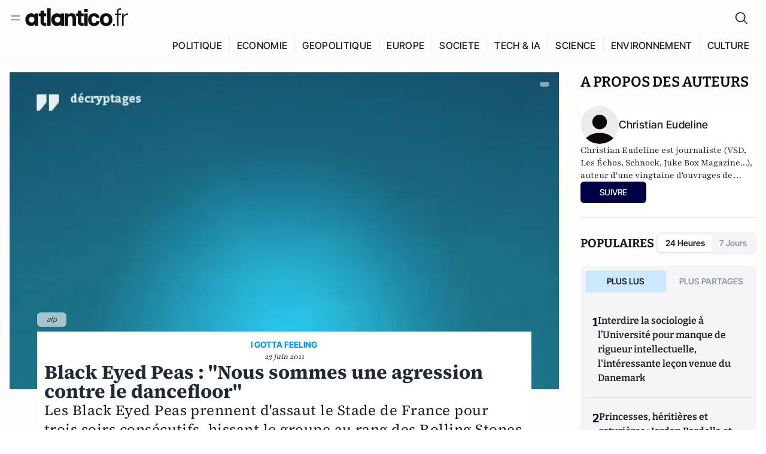

--- FILE ---
content_type: text/html;charset=utf-8
request_url: https://atlantico.fr/article/decryptage/black-eyed-peas-album-rolling-stones
body_size: 33523
content:
<!DOCTYPE html><html  lang="fr"><head><meta charset="utf-8"><meta name="viewport" content="width=device-width, initial-scale=1"><script type="importmap">{"imports":{"#entry":"/v3_nuxt/CAV9lfzO.js"}}</script><title>Black Eyed Peas : &quot;Nous sommes une agression contre le dancefloor&quot; | Atlantico.fr</title><link rel="preconnect" href="https://securepubads.g.doubleclick.net"><script src="https://securepubads.g.doubleclick.net/tag/js/gpt.js" async type="bcddf2054db30c11e51b2a45-text/javascript"></script><script src="https://bisko.gjirafa.net/web/atlantico-sdk.js" async type="bcddf2054db30c11e51b2a45-text/javascript"></script><style>.slide-enter-active[data-v-7fdfb17c],.slide-leave-active[data-v-7fdfb17c]{transition:transform .3s ease}.slide-enter-from[data-v-7fdfb17c],.slide-leave-to[data-v-7fdfb17c]{transform:translate(100%)}.slide-enter-to[data-v-7fdfb17c],.slide-leave-from[data-v-7fdfb17c]{transform:translate(0)}.body[data-v-7fdfb17c]::-webkit-scrollbar{display:none}</style><style>.cursor-grab{cursor:grab;cursor:-webkit-grab}.cursor-grabbing{cursor:grabbing;cursor:-webkit-grabbing}</style><link rel="stylesheet" href="/v3_nuxt/entry.CUcwEuyd.css" crossorigin><link rel="preload" as="image" href="https://atlantico.codexcdn.net/assets/asXFJXOp135fVD6xj.jpg?width=1070&height=650&quality=75" fetchpriority="high"><link rel="modulepreload" as="script" crossorigin href="/v3_nuxt/CAV9lfzO.js"><link rel="modulepreload" as="script" crossorigin href="/v3_nuxt/D6V-7TVg.js"><link rel="modulepreload" as="script" crossorigin href="/v3_nuxt/CX-DQGMt.js"><link rel="modulepreload" as="script" crossorigin href="/v3_nuxt/DWy7edii.js"><link rel="modulepreload" as="script" crossorigin href="/v3_nuxt/uSFyEJpF.js"><link rel="modulepreload" as="script" crossorigin href="/v3_nuxt/pfogf-S6.js"><link rel="modulepreload" as="script" crossorigin href="/v3_nuxt/D-rtaRon.js"><link rel="modulepreload" as="script" crossorigin href="/v3_nuxt/CN9sZZFA.js"><link rel="modulepreload" as="script" crossorigin href="/v3_nuxt/Av__j5bX.js"><link rel="modulepreload" as="script" crossorigin href="/v3_nuxt/Bw9yKQzT.js"><link rel="modulepreload" as="script" crossorigin href="/v3_nuxt/Bgyaxa9B.js"><link rel="modulepreload" as="script" crossorigin href="/v3_nuxt/DtYH6TNp.js"><link rel="modulepreload" as="script" crossorigin href="/v3_nuxt/BLMDDnHx.js"><link rel="modulepreload" as="script" crossorigin href="/v3_nuxt/L3iAslb-.js"><link rel="modulepreload" as="script" crossorigin href="/v3_nuxt/C5lP0Sm2.js"><link rel="modulepreload" as="script" crossorigin href="/v3_nuxt/C96V2tip.js"><link rel="modulepreload" as="script" crossorigin href="/v3_nuxt/D3jxyJBK.js"><link rel="modulepreload" as="script" crossorigin href="/v3_nuxt/DQUy8N6L.js"><link rel="modulepreload" as="script" crossorigin href="/v3_nuxt/7sJ2nx5a.js"><link rel="modulepreload" as="script" crossorigin href="/v3_nuxt/B7d8D2oU.js"><link rel="modulepreload" as="script" crossorigin href="/v3_nuxt/BJsl_TCp.js"><link rel="modulepreload" as="script" crossorigin href="/v3_nuxt/D9po_9XG.js"><link rel="modulepreload" as="script" crossorigin href="/v3_nuxt/CBqDzlCG.js"><link rel="modulepreload" as="script" crossorigin href="/v3_nuxt/DyYSNLvw.js"><link rel="modulepreload" as="script" crossorigin href="/v3_nuxt/toJM70vm.js"><link rel="modulepreload" as="script" crossorigin href="/v3_nuxt/xQP_G4VK.js"><link rel="modulepreload" as="script" crossorigin href="/v3_nuxt/CQW0_ILY.js"><link rel="modulepreload" as="script" crossorigin href="/v3_nuxt/CrbFY17g.js"><link rel="modulepreload" as="script" crossorigin href="/v3_nuxt/BnUYvHlX.js"><link rel="modulepreload" as="script" crossorigin href="/v3_nuxt/BUFiyVcV.js"><link rel="modulepreload" as="script" crossorigin href="/v3_nuxt/BmhaDj_j.js"><link rel="modulepreload" as="script" crossorigin href="/v3_nuxt/92rLC5w1.js"><link rel="modulepreload" as="script" crossorigin href="/v3_nuxt/Bi-VBjnN.js"><link rel="modulepreload" as="script" crossorigin href="/v3_nuxt/CcxYWJjw.js"><link rel="modulepreload" as="script" crossorigin href="/v3_nuxt/DlAUqK2U.js"><link rel="modulepreload" as="script" crossorigin href="/v3_nuxt/D34Dagfq.js"><link rel="modulepreload" as="script" crossorigin href="/v3_nuxt/Bth7CC-O.js"><link rel="modulepreload" as="script" crossorigin href="/v3_nuxt/D_AWu3Kp.js"><link rel="modulepreload" as="script" crossorigin href="/v3_nuxt/Buw4rDfs.js"><link rel="modulepreload" as="script" crossorigin href="/v3_nuxt/BMwzUDzk.js"><link rel="preload" as="fetch" fetchpriority="low" crossorigin="anonymous" href="/v3_nuxt/builds/meta/fd9f55a9-be83-4edf-a7d2-f0281f3c0d2b.json"><script src="https://cdn.tonos.tech/sdk/tonos-script-stg.js?aId=0e0e4cf9b7e54af3a437480933e69d6d&t=web" data-cfasync="false" defer></script><script src="https://www.instagram.com/embed.js" defer type="bcddf2054db30c11e51b2a45-text/javascript"></script><link rel="dns-prefetch" href="https://securepubads.g.doubleclick.net"><link rel="prefetch" as="image" type="image/svg+xml" href="/v3_nuxt/error-illustration.DUkv96ME.svg"><link rel="prefetch" as="image" type="image/svg+xml" href="/v3_nuxt/subscribe-img.BwIj5q4I.svg"><link rel="prefetch" as="style" crossorigin href="/v3_nuxt/index.7-qUVTK2.css"><link rel="prefetch" as="script" crossorigin href="/v3_nuxt/PRg2HIpY.js"><link rel="prefetch" as="script" crossorigin href="/v3_nuxt/CKyTZGUy.js"><link rel="prefetch" as="script" crossorigin href="/v3_nuxt/DmtWjLhF.js"><link rel="prefetch" as="script" crossorigin href="/v3_nuxt/Kvs9Xklx.js"><link rel="prefetch" as="script" crossorigin href="/v3_nuxt/BfekSUo5.js"><link rel="prefetch" as="script" crossorigin href="/v3_nuxt/C50DJxyC.js"><link rel="prefetch" as="script" crossorigin href="/v3_nuxt/c_5hrBP5.js"><link rel="prefetch" as="script" crossorigin href="/v3_nuxt/BQ_To3H4.js"><link rel="prefetch" as="script" crossorigin href="/v3_nuxt/ByX9333B.js"><link rel="prefetch" as="script" crossorigin href="/v3_nuxt/BoaKd4ji.js"><link rel="prefetch" as="script" crossorigin href="/v3_nuxt/DvVz2EWK.js"><link rel="prefetch" as="script" crossorigin href="/v3_nuxt/BEcfq5rH.js"><link rel="prefetch" as="script" crossorigin href="/v3_nuxt/BSkaNyY1.js"><meta name="robots" content="max-image-preview:large"><link rel="icon" type="image/x-icon" href="/favicon.ico"><link rel="icon" type="image/svg" href="/atlantico-short-logo.svg"><script type="application/ld+json" data-hid="schemaOrganization">
    {
      "@context": "https://schema.org",
      "@type": "NewsMediaOrganization",
      "name": "Atlantico.fr",
      "url": "https://atlantico.fr",
      "slogan": "Êtes-vous prêt à changer d'avis ?",
      "logo": "https://atlantico.codexcdn.net/assets/aseAg7UxDo15736OI.png",
      "sameAs": [
        "https://www.facebook.com/atlantico.franc",
        "https://twitter.com/atlantico_fr",
        "https://www.linkedin.com/company/atlantico/"
      ]
    }
    </script><script type="bcddf2054db30c11e51b2a45-text/javascript">
              (function(w,d,s,l,i){w[l]=w[l]||[];w[l].push({'gtm.start':
              new Date().getTime(),event:'gtm.js'});var f=d.getElementsByTagName(s)[0],
              j=d.createElement(s),dl=l!='dataLayer'?'&l='+l:'';j.async=true;j.src=
              'https://www.googletagmanager.com/gtm.js?id='+i+dl;f.parentNode.insertBefore(j,f);
              })(window,document,'script','dataLayer','GTM-K3S7WXR');
              </script><meta name="description" content="Les Black Eyed Peas prennent d'assaut le Stade de France pour trois soirs consécutifs, hissant le groupe au rang des Rolling Stones ou de U2. Peut-on résister à leur beat ? Christian Eudeline les a rencontrés."><meta name="keywords" content="musique,Black Eyed Peas,concert,Hip Hop,stade de France,dance"><meta name="publisher" content="Atlantico"><meta property="og:title" content="Black Eyed Peas : &quot;Nous sommes une agression contre le dancefloor&quot;"><meta property="og:description" content="Les Black Eyed Peas prennent d'assaut le Stade de France pour trois soirs consécutifs, hissant le groupe au rang des Rolling Stones ou de U2. Peut-on résister à leur beat ? Christian Eudeline les a rencontrés."><meta property="og:url" content="https://atlantico.fr/article/decryptage/black-eyed-peas-album-rolling-stones"><meta property="og:image" content="https://atlantico.codexcdn.net/assets/asXFJXOp135fVD6xj.jpg?width=700&height=500&quality=75"><meta name="og:site_name" content="Atlantico"><meta property="og:type" content="article"><meta property="fb:app_id" content="1093005977806886"><meta name="msapplication-TileColor" content="#2b5797"><meta name="theme-color" content="#00014b"><meta name="apple-itunes-app" content="app-id=1564440160, app-argument=atlanticofr://?xto=AL-1-[iOS_Banner]"><meta name="al:ios:app_store_id" content="1564440160"><meta name="al:ios:app_name" content="Atlantico"><meta name="al:ios:url" content="atlanticofr://?xto=AL-1-[Autres]"><meta name="al:android:app_name" content="Atlantico"><meta name="al:android:package" content="com.talmont.atlantico"><meta name="al:android:url" content="atlanticofr://?xto=AL-1-[Autres]"><meta name="al:web:url" content="https://atlantico.fr"><meta name="apple-mobile-web-app-title" content="Atlantico"><meta name="twitter:app:id:googleplay" content="com.talmont.atlantico"><meta name="twitter:app:name:googleplay" content="Atlantico"><meta name="twitter:app:url:googleplay" content="https://atlantico.fr"><meta name="twitter:app:id:iphone" content="1564440160"><meta name="twitter:app:name:iphone" content="Atlantico .fr"><meta property="twitter:title" content="Black Eyed Peas : &quot;Nous sommes une agression contre le dancefloor&quot;"><meta property="twitter:url" content="https://atlantico.fr/article/decryptage/black-eyed-peas-album-rolling-stones"><meta property="twitter:image" content="https://atlantico.codexcdn.net/assets/asXFJXOp135fVD6xj.jpg?width=700&height=500&quality=75"><meta property="twitter:description" content="Les Black Eyed Peas prennent d'assaut le Stade de France pour trois soirs consécutifs, hissant le groupe au rang des Rolling Stones ou de U2. Peut-on résister à leur beat ? Christian Eudeline les a rencontrés."><link rel="canonical" href="https://atlantico.fr/article/decryptage/black-eyed-peas-album-rolling-stones"><link rel="mask-icon" href="/safari-pinned-tab.svg" color="#00014b"><link rel="apple-touch-icon" href="/apple-touch-icon.svg" sizes="180x180"><link rel="alternate" type="application/rss+xml" href="https://rss.atlantico.fr" title="Atlantico RSS"><script type="bcddf2054db30c11e51b2a45-text/javascript">
        window._taboola = window._taboola || [];
        _taboola.push({unified_id:'', user_type:'other', paywall:false});
        _taboola.push({premium: false});
        _taboola.push({article:'auto'});
        !function (e, f, u, i) {
          if (!document.getElementById(i)){
            e.async = 1;
            e.src = u;
            e.id = i;
            f.parentNode.insertBefore(e, f);
          }
        }(document.createElement('script'),
        document.getElementsByTagName('script')[0],
        '//cdn.taboola.com/libtrc/atlantico-/loader.js',
        'tb_loader_script');
        if(window.performance && typeof window.performance.mark == 'function')
          {window.performance.mark('tbl_ic');}
      </script><meta property="og:image:url" content="https://atlantico.codexcdn.net/assets/asXFJXOp135fVD6xj.jpg?width=700&height=500&quality=75"><meta property="og:article:published_time" content="2011-06-23T06:59:45.000Z"><meta property="og:article:section" content="Culture"><meta property="twitter:card" content="summary_large_image"><meta property="twitter:site" content="@atlantico_fr"><script type="application/ld+json" data-hid="schemaArticle">
      {
        "@context": "https://schema.org",
        "@type": "NewsArticle",
        "headline": "Black Eyed Peas : \"Nous sommes une agression contre le dancefloor\"",
        "url": "https://atlantico.fr/article/decryptage/black-eyed-peas-album-rolling-stones",
        "description": "Les Black Eyed Peas prennent d'assaut le Stade de France pour trois soirs consécutifs, hissant le groupe au rang des Rolling Stones ou de U2. Peut-on résister à leur beat ? Christian Eudeline les a rencontrés.",
        "articleBody": "Les Black Eyed Peas prennent d'assaut le Stade de France pour trois soirs consécutifs, hissant le groupe au rang des Rolling Stones ou de U2. Peut-on résister à leur beat ? Christian Eudeline les a rencontrés.",
        "image": "https://atlantico.codexcdn.net/assets/asXFJXOp135fVD6xj.jpg?width=700&height=500&quality=75",
        "datePublished": "2011-06-23T06:59:45.000Z",
        "dateCreated": "",
        "dateModified": "",
        "publisher": {
          "@type": "Organization",
          "name": "Atlantico",
          "logo": {
            "@type": "ImageObject",
            "url": "https://atlantico.codexcdn.net/assets/aseAg7UxDo15736OI.png"
          }
        },
        "articleSection": "Culture",
        "keywords": ["Atlantico","musique","Black Eyed Peas","concert","Hip Hop","stade de France","dance"],
        "author": [{
              "@type": "Person",
              "name": "Christian Eudeline",
              "url": "https://atlantico.fr/author/christian-eudeline-1500556"
            }],
        "mainEntityOfPage": "https://atlantico.fr/article/decryptage/black-eyed-peas-album-rolling-stones"
      }
    </script><script type="application/ld+json">{"@context":"https://schema.org","@type":"BreadcrumbList","itemListElement":[{"@type":"ListItem","position":1,"name":"A la une","item":"https://atlantico.fr"},{"@type":"ListItem","position":2,"name":"Décryptages","item":"https://atlantico.fr/explore/decryptages"},{"@type":"ListItem","position":3,"name":"Culture","item":"https://atlantico.fr/explore/decryptages/culture"},{"@type":"ListItem","position":4,"name":"Black Eyed Peas : \"Nous sommes une agression contre le dancefloor\" | Atlantico.fr","item":"https://atlantico.fr/article/decryptage/black-eyed-peas-album-rolling-stones"}]}</script><script type="bcddf2054db30c11e51b2a45-module" src="/v3_nuxt/CAV9lfzO.js" crossorigin></script></head><body  class=""><noscript><iframe src="https://www.googletagmanager.com/ns.html?id=GTM-K3S7WXR"
          height="0" width="0" style="display:none;visibility:hidden"></iframe></noscript><!--teleport start anchor--><!----><!--teleport anchor--><div id="__nuxt"><div><div class="relative bg-[#FDFDFC]"><header class="sticky top-0 z-[9999] border-b border-[#EBEBF0] bg-[#fdfdfc] px-4 py-3 max-container:px-0 print:hidden [@media(min-width:1360px)]:pb-0 [@media(min-width:1361px)]:min-h-[105px]"><nav class="mx-auto flex min-h-9 max-w-[1360px] items-center justify-between"><div class="flex items-center gap-1.5 md:gap-5 [@media(min-width:375px)]:gap-3"><button class="hidden md:flex"><img src="data:image/svg+xml,%3csvg%20width=&#39;20&#39;%20height=&#39;20&#39;%20viewBox=&#39;0%200%2020%2020&#39;%20fill=&#39;none&#39;%20xmlns=&#39;http://www.w3.org/2000/svg&#39;%3e%3cpath%20d=&#39;M3.33334%206.6665H16.6667M3.33334%2013.3332H16.6667&#39;%20stroke=&#39;%23494F5A&#39;%20stroke-width=&#39;1.5&#39;%20stroke-linecap=&#39;round&#39;%20stroke-linejoin=&#39;round&#39;/%3e%3c/svg%3e" alt="Menu icon" width="20" height="20" class="h-5 w-5 cursor-pointer"></button><a href="/" class=""><img src="/logo.svg" width="185" height="32" class="h-[32px] w-[185px]" alt="Atlantico logo"></a></div><div class="flex items-center justify-center gap-2 md:gap-3"><button class="mr-3 hidden md:flex"><img src="data:image/svg+xml,%3csvg%20width=&#39;24&#39;%20height=&#39;24&#39;%20viewBox=&#39;0%200%2024%2024&#39;%20fill=&#39;none&#39;%20xmlns=&#39;http://www.w3.org/2000/svg&#39;%3e%3cpath%20d=&#39;M21.2765%2021.6164L15.6125%2015.9523C16.9735%2014.3183%2017.6522%2012.2225%2017.5074%2010.1009C17.3625%207.97924%2016.4053%205.99512%2014.8348%204.56126C13.2644%203.12741%2011.2016%202.35421%209.07555%202.40253C6.94953%202.45084%204.92397%203.31694%203.42026%204.82065C1.91655%206.32436%201.05045%208.34992%201.00213%2010.4759C0.953823%2012.602%201.72702%2014.6648%203.16087%2016.2352C4.59473%2017.8057%206.57885%2018.7629%208.70048%2018.9078C10.8221%2019.0526%2012.9179%2018.3739%2014.5519%2017.0129L20.216%2022.6769L21.2765%2021.6164ZM2.52654%2010.6769C2.52654%209.34191%202.92243%208.03687%203.66412%206.92684C4.40582%205.8168%205.46003%204.95164%206.69343%204.44075C7.92683%203.92986%209.28403%203.79618%2010.5934%204.05663C11.9028%204.31709%2013.1055%204.95996%2014.0495%205.90396C14.9935%206.84797%2015.6364%208.0507%2015.8968%209.36008C16.1573%2010.6694%2016.0236%2012.0266%2015.5127%2013.26C15.0018%2014.4935%2014.1367%2015.5477%2013.0266%2016.2894C11.9166%2017.0311%2010.6116%2017.4269%209.27654%2017.4269C7.48694%2017.425%205.77121%2016.7132%204.50577%2015.4477C3.24033%2014.1823%202.52853%2012.4665%202.52654%2010.6769Z&#39;%20fill=&#39;%23000044&#39;/%3e%3c/svg%3e" alt="Search icon" width="24" height="24"></button><span></span><button class="flex md:hidden"><img src="data:image/svg+xml,%3csvg%20width=&#39;20&#39;%20height=&#39;20&#39;%20viewBox=&#39;0%200%2020%2020&#39;%20fill=&#39;none&#39;%20xmlns=&#39;http://www.w3.org/2000/svg&#39;%3e%3cpath%20d=&#39;M3.33334%206.6665H16.6667M3.33334%2013.3332H16.6667&#39;%20stroke=&#39;%23494F5A&#39;%20stroke-width=&#39;1.5&#39;%20stroke-linecap=&#39;round&#39;%20stroke-linejoin=&#39;round&#39;/%3e%3c/svg%3e" alt="Menu icon" width="20" height="20" class="h-5 w-5 cursor-pointer"></button></div></nav><div class="mx-auto mt-3 max-w-[1360px] items-end justify-end gap-1 [@media(max-width:1023px)]:hidden [@media(min-width:1024px)]:flex"><div class="flex pb-4 [@media(min-width:1024px)]:pb-0"><!--[--><div class="border-r border-[#EBEBF0] px-2 pt-1 last:border-none [@media(max-width:1360px)]:px-1"><a href="/explore/all/politique" class="px-3 pb-4 pt-1 text-sm font-medium uppercase leading-[125%] tracking-[0.02em] text-gray10 hover:border-b-4 hover:border-link-blue hover:bg-[#EBEBF0] xl:text-base [@media(max-width:1360px)]:px-2">POLITIQUE</a></div><div class="border-r border-[#EBEBF0] px-2 pt-1 last:border-none [@media(max-width:1360px)]:px-1"><a href="/explore/all/economie" class="px-3 pb-4 pt-1 text-sm font-medium uppercase leading-[125%] tracking-[0.02em] text-gray10 hover:border-b-4 hover:border-link-blue hover:bg-[#EBEBF0] xl:text-base [@media(max-width:1360px)]:px-2">ECONOMIE</a></div><div class="border-r border-[#EBEBF0] px-2 pt-1 last:border-none [@media(max-width:1360px)]:px-1"><a href="/explore/all/geopolitique" class="px-3 pb-4 pt-1 text-sm font-medium uppercase leading-[125%] tracking-[0.02em] text-gray10 hover:border-b-4 hover:border-link-blue hover:bg-[#EBEBF0] xl:text-base [@media(max-width:1360px)]:px-2">GEOPOLITIQUE</a></div><div class="border-r border-[#EBEBF0] px-2 pt-1 last:border-none [@media(max-width:1360px)]:px-1"><a href="/explore/all/europe" class="px-3 pb-4 pt-1 text-sm font-medium uppercase leading-[125%] tracking-[0.02em] text-gray10 hover:border-b-4 hover:border-link-blue hover:bg-[#EBEBF0] xl:text-base [@media(max-width:1360px)]:px-2">EUROPE</a></div><div class="border-r border-[#EBEBF0] px-2 pt-1 last:border-none [@media(max-width:1360px)]:px-1"><a href="/explore/all/societe" class="px-3 pb-4 pt-1 text-sm font-medium uppercase leading-[125%] tracking-[0.02em] text-gray10 hover:border-b-4 hover:border-link-blue hover:bg-[#EBEBF0] xl:text-base [@media(max-width:1360px)]:px-2">SOCIETE</a></div><div class="border-r border-[#EBEBF0] px-2 pt-1 last:border-none [@media(max-width:1360px)]:px-1"><a href="/explore/all/tech-ia" class="px-3 pb-4 pt-1 text-sm font-medium uppercase leading-[125%] tracking-[0.02em] text-gray10 hover:border-b-4 hover:border-link-blue hover:bg-[#EBEBF0] xl:text-base [@media(max-width:1360px)]:px-2">TECH &amp; IA</a></div><div class="border-r border-[#EBEBF0] px-2 pt-1 last:border-none [@media(max-width:1360px)]:px-1"><a href="/explore/all/science" class="px-3 pb-4 pt-1 text-sm font-medium uppercase leading-[125%] tracking-[0.02em] text-gray10 hover:border-b-4 hover:border-link-blue hover:bg-[#EBEBF0] xl:text-base [@media(max-width:1360px)]:px-2">SCIENCE</a></div><div class="border-r border-[#EBEBF0] px-2 pt-1 last:border-none [@media(max-width:1360px)]:px-1"><a href="/explore/all/environnement" class="px-3 pb-4 pt-1 text-sm font-medium uppercase leading-[125%] tracking-[0.02em] text-gray10 hover:border-b-4 hover:border-link-blue hover:bg-[#EBEBF0] xl:text-base [@media(max-width:1360px)]:px-2">ENVIRONNEMENT</a></div><div class="border-r border-[#EBEBF0] px-2 pt-1 last:border-none [@media(max-width:1360px)]:px-1"><a href="/explore/all/culture" class="px-3 pb-4 pt-1 text-sm font-medium uppercase leading-[125%] tracking-[0.02em] text-gray10 hover:border-b-4 hover:border-link-blue hover:bg-[#EBEBF0] xl:text-base [@media(max-width:1360px)]:px-2">CULTURE</a></div><!--]--></div></div><!----><!----></header><!--teleport start--><!--teleport end--><!----><!----><!----><!----><!--[--><!----><aside class="translate-x-full md:-translate-x-full fixed right-0 top-0 z-[99999] h-full w-full transform overflow-y-auto bg-[#F9FAFB] transition-transform duration-300 ease-in-out sm:max-w-[400px] md:left-0"><div class="sticky top-0 z-10 flex min-h-[57px] items-end justify-between border-b border-[#EBEBF0] bg-[#FDFDFC] px-5 py-1.5 pr-2 [@media(min-width:1361px)]:min-h-[105px] [@media(min-width:1361px)]:py-3"><span class="font-bitter text-2xl font-bold uppercase text-gray10"> Menu </span><div class="block w-fit"><img src="data:image/svg+xml,%3csvg%20width=&#39;13&#39;%20height=&#39;12&#39;%20viewBox=&#39;0%200%2013%2012&#39;%20fill=&#39;none&#39;%20xmlns=&#39;http://www.w3.org/2000/svg&#39;%3e%3cpath%20fill-rule=&#39;evenodd&#39;%20clip-rule=&#39;evenodd&#39;%20d=&#39;M2.89254%209.35355C3.0878%209.54882%203.40439%209.54882%203.59965%209.35355L6.24609%206.70711L8.89254%209.35355C9.0878%209.54882%209.40439%209.54882%209.59965%209.35355C9.79491%209.15829%209.79491%208.84171%209.59965%208.64645L6.9532%206L9.59965%203.35355C9.79491%203.15829%209.79491%202.84171%209.59965%202.64645C9.40439%202.45118%209.0878%202.45118%208.89254%202.64645L6.24609%205.29289L3.59965%202.64645C3.40439%202.45118%203.0878%202.45118%202.89254%202.64645C2.69728%202.84171%202.69728%203.15829%202.89254%203.35355L5.53899%206L2.89254%208.64645C2.69728%208.84171%202.69728%209.15829%202.89254%209.35355Z&#39;%20fill=&#39;%231C1E22&#39;/%3e%3c/svg%3e" alt="Close icon" class="cursor-pointer px-3 py-2" width="46" height="46"></div></div><div class="flex flex-col px-4"><div class="relative mt-6 flex"><img src="data:image/svg+xml,%3csvg%20width=&#39;24&#39;%20height=&#39;24&#39;%20viewBox=&#39;0%200%2024%2024&#39;%20fill=&#39;none&#39;%20xmlns=&#39;http://www.w3.org/2000/svg&#39;%3e%3cpath%20d=&#39;M21.2765%2021.6164L15.6125%2015.9523C16.9735%2014.3183%2017.6522%2012.2225%2017.5074%2010.1009C17.3625%207.97924%2016.4053%205.99512%2014.8348%204.56126C13.2644%203.12741%2011.2016%202.35421%209.07555%202.40253C6.94953%202.45084%204.92397%203.31694%203.42026%204.82065C1.91655%206.32436%201.05045%208.34992%201.00213%2010.4759C0.953823%2012.602%201.72702%2014.6648%203.16087%2016.2352C4.59473%2017.8057%206.57885%2018.7629%208.70048%2018.9078C10.8221%2019.0526%2012.9179%2018.3739%2014.5519%2017.0129L20.216%2022.6769L21.2765%2021.6164ZM2.52654%2010.6769C2.52654%209.34191%202.92243%208.03687%203.66412%206.92684C4.40582%205.8168%205.46003%204.95164%206.69343%204.44075C7.92683%203.92986%209.28403%203.79618%2010.5934%204.05663C11.9028%204.31709%2013.1055%204.95996%2014.0495%205.90396C14.9935%206.84797%2015.6364%208.0507%2015.8968%209.36008C16.1573%2010.6694%2016.0236%2012.0266%2015.5127%2013.26C15.0018%2014.4935%2014.1367%2015.5477%2013.0266%2016.2894C11.9166%2017.0311%2010.6116%2017.4269%209.27654%2017.4269C7.48694%2017.425%205.77121%2016.7132%204.50577%2015.4477C3.24033%2014.1823%202.52853%2012.4665%202.52654%2010.6769Z&#39;%20fill=&#39;%23000044&#39;/%3e%3c/svg%3e" alt="Search icon" width="16" height="16" class="absolute left-4 top-3.5"><input value="" type="text" placeholder="Recherche..." class="w-full rounded border border-[#8E98A83D] bg-white py-[11px] pl-10 text-sm text-gray7 outline-none"></div></div><nav class="flex flex-col p-5"><!----><button style="" class="mt-2 flex h-[40px] justify-center rounded bg-[#E6E6EC] px-3 py-2.5 text-sm font-medium uppercase text-black md:hidden"> Je me connecte </button><!----><span class="mb-2 text-base font-medium uppercase text-gray10"> Categories </span><!--[--><a href="/explore/decryptages" class="border border-[#F6F6F6] bg-white p-3 text-base font-medium text-gray9 hover:bg-gray1 rounded-t-lg">Décryptages</a><a href="/explore/dossiers" class="border border-[#F6F6F6] bg-white p-3 text-base font-medium text-gray9 hover:bg-gray1">Dossiers</a><a href="/explore/rdvs" class="border border-[#F6F6F6] bg-white p-3 text-base font-medium text-gray9 hover:bg-gray1">Rendez-Vous</a><a href="/explore/videos" class="border border-[#F6F6F6] bg-white p-3 text-base font-medium text-gray9 hover:bg-gray1">Vidéos</a><a href="/explore/podcasts" class="border border-[#F6F6F6] bg-white p-3 text-base font-medium text-gray9 hover:bg-gray1">Podcasts</a><!--]--><button class="&#39;border rounded-b-lg&#39;, border-[#F6F6F6] bg-white p-3 text-left text-base font-medium text-gray9 hover:bg-gray1"> Plus Lus </button><div class="mt-9"><span class="text-gray8 mb-2 block text-xs uppercase"> Recevez notre newsletter </span><form class="relative"><input value="" placeholder="Entrez votre email pour recevoir la newsletter" class="w-full rounded border border-gray2 bg-white py-3 pl-4 pr-10 text-sm text-gray7 outline-none pr-12"><button type="submit" class="mt-2 min-h-[42.41px] w-full rounded-[4px] border border-brand9 bg-yellow-btn p-2.5 text-base font-medium uppercase text-brand9"><p>S&#39;inscrire</p></button></form><!----></div><p class="mb-6 mt-2 text-sm text-[#32363E]"> En cliquant sur s&#39;inscrire, vous confirmez que vous acceptez nos <a href="/conditions-generales" class="font-medium text-brand9 underline"> Termes et Conditions </a></p><div class="flex flex-col border-b border-[#E5E5E7] pb-3"><span class="mb-2 text-base font-medium uppercase text-gray10"> Themes </span><!--[--><a href="/explore/all/politique" class="border border-[#F6F6F6] bg-white p-3 text-base font-medium text-gray9 hover:bg-gray1 rounded-t-lg">Politique</a><a href="/explore/all/economie" class="border border-[#F6F6F6] bg-white p-3 text-base font-medium text-gray9 hover:bg-gray1">Economie</a><a href="/explore/all/geopolitique" class="border border-[#F6F6F6] bg-white p-3 text-base font-medium text-gray9 hover:bg-gray1">Géopolitique</a><a href="/explore/all/europe" class="border border-[#F6F6F6] bg-white p-3 text-base font-medium text-gray9 hover:bg-gray1">Europe</a><a href="/explore/all/societe" class="border border-[#F6F6F6] bg-white p-3 text-base font-medium text-gray9 hover:bg-gray1">Société</a><a href="/explore/all/tech-ia" class="border border-[#F6F6F6] bg-white p-3 text-base font-medium text-gray9 hover:bg-gray1">Tech &amp; IA</a><a href="/explore/all/science" class="border border-[#F6F6F6] bg-white p-3 text-base font-medium text-gray9 hover:bg-gray1">Science</a><a href="/explore/all/environnement" class="border border-[#F6F6F6] bg-white p-3 text-base font-medium text-gray9 hover:bg-gray1">Environnement</a><a href="/explore/all/culture" class="border border-[#F6F6F6] bg-white p-3 text-base font-medium text-gray9 hover:bg-gray1 rounded-b-lg">Culture</a><!--]--></div><a href="/about" class="mt-3 flex items-center justify-between gap-1.5 rounded-lg bg-white p-3 text-base font-medium tracking-[0.32px] text-brand9"><div class="flex items-center gap-2"><img src="data:image/svg+xml,%3csvg%20width=&#39;18&#39;%20height=&#39;18&#39;%20viewBox=&#39;0%200%2018%2018&#39;%20fill=&#39;none&#39;%20xmlns=&#39;http://www.w3.org/2000/svg&#39;%3e%3cpath%20d=&#39;M8.94284%2011.9219C10.5556%2011.9219%2011.713%2010.7455%2011.713%209.00006C11.713%207.25449%2010.5556%206.09723%208.94284%206.09723C7.31119%206.09723%206.17275%207.25449%206.17275%209.00006C6.17275%2010.7455%207.31119%2011.9219%208.94284%2011.9219ZM2.54883%208.981C2.54883%205.20526%205.0534%202.625%208.2788%202.625C9.79661%202.625%2011.0489%203.19433%2011.9406%204.16185V2.8337H15.4507V15.1663H11.9406V13.8192C11.0489%2014.8059%209.79661%2015.375%208.2788%2015.375C5.0534%2015.375%202.54883%2012.7758%202.54883%208.981Z&#39;%20fill=&#39;%23100F0D&#39;/%3e%3c/svg%3e" alt="Atlantico logo with letter" width="18" height="18"> Atlantico, c&#39;est qui, c&#39;est quoi ? </div><img src="data:image/svg+xml,%3csvg%20width=&#39;7&#39;%20height=&#39;12&#39;%20viewBox=&#39;0%200%207%2012&#39;%20fill=&#39;none&#39;%20xmlns=&#39;http://www.w3.org/2000/svg&#39;%3e%3cpath%20d=&#39;M5.37468%206.00015C5.37468%206.00951%205.36922%205.92882%205.24935%205.72997C5.13977%205.54819%204.97124%205.32725%204.74968%205.07648C4.30792%204.57658%203.70724%204.01381%203.09033%203.47818C2.4764%202.94513%201.86029%202.45072%201.39681%202.08902C1.16539%201.90841%200.972209%201.7609%200.83773%201.65933C0.770628%201.60865%200.717867%201.56947%200.682294%201.54296C0.664635%201.52979%200.651394%201.51949%200.642418%201.51285C0.637925%201.50952%200.634011%201.50713%200.631838%201.50552C0.630825%201.50477%200.629867%201.50424%200.629397%201.50389V1.50308C0.351496%201.29841%200.292139%200.907798%200.496747%200.62987C0.701417%200.351971%201.09203%200.292618%201.36996%200.49722H1.37077L1.37158%200.498034C1.3723%200.49856%201.37358%200.499542%201.37484%200.500475C1.37746%200.502411%201.38145%200.505074%201.38623%200.508613C1.39614%200.515949%201.41071%200.526453%201.42936%200.540352C1.46699%200.568392%201.52182%200.609932%201.59131%200.662422C1.73026%200.767374%201.92861%200.918353%202.16586%201.1035C2.63981%201.47338%203.27405%201.98215%203.90983%202.53417C4.54256%203.08354%205.19162%203.68799%205.68718%204.24885C5.93436%204.5286%206.15646%204.81282%206.32032%205.08462C6.47376%205.33922%206.62468%205.66153%206.62468%206.00015C6.62468%206.33877%206.47376%206.66107%206.32032%206.91568C6.15646%207.18748%205.93436%207.4717%205.68718%207.75145C5.19162%208.31231%204.54256%208.91677%203.90983%209.46613C3.27392%2010.0183%202.63903%2010.5269%202.16504%2010.8968C1.9279%2011.0819%201.73022%2011.233%201.59131%2011.3379C1.52182%2011.3904%201.46699%2011.4319%201.42936%2011.4599C1.41072%2011.4738%201.39614%2011.4843%201.38623%2011.4917C1.38148%2011.4952%201.37746%2011.4979%201.37484%2011.4998C1.3736%2011.5007%201.3723%2011.5017%201.37158%2011.5023L1.37077%2011.5031H1.36996C1.09202%2011.7077%200.701421%2011.6483%200.496747%2011.3704C0.292119%2011.0925%200.351484%2010.7019%200.629397%2010.4972V10.4964C0.62987%2010.4961%200.630816%2010.4955%200.631838%2010.4948C0.633958%2010.4932%200.637276%2010.4907%200.641604%2010.4875C0.650583%2010.4808%200.664508%2010.4706%200.682294%2010.4573C0.717871%2010.4308%200.770618%2010.3917%200.83773%2010.341C0.97221%2010.2394%201.16539%2010.0919%201.39681%209.91128C1.86026%209.54961%202.47563%209.05512%203.08952%208.52212C3.70655%207.9864%204.30784%207.42381%204.74968%206.92382C4.97124%206.67305%205.13977%206.45211%205.24935%206.27033C5.3692%206.07149%205.37468%205.99081%205.37468%206.00015Z&#39;%20fill=&#39;%23494F5A&#39;/%3e%3c/svg%3e" alt="Arrow right icon" width="16" height="16" class="h-4 w-4"></a><div class="my-3 border-b"></div><ul class="flex flex-wrap gap-4"><!--[--><li><a href="/about" class="text-base font-medium tracking-[0.56px] text-gray9 hover:text-link-blue">À propos de nous</a></li><li><a href="/contact" class="text-base font-medium tracking-[0.56px] text-gray9 hover:text-link-blue">Nous contacter</a></li><li><a href="/cgv" class="text-base font-medium tracking-[0.56px] text-gray9 hover:text-link-blue">CGV</a></li><li><a href="/legal" class="text-base font-medium tracking-[0.56px] text-gray9 hover:text-link-blue">Mentions légales</a></li><li><button type="button" class="cursor-pointer text-base font-medium tracking-[0.56px] text-gray9 hover:text-link-blue">Gestion de la publicité</button></li><li><button type="button" class="cursor-pointer text-base font-medium tracking-[0.56px] text-gray9 hover:text-link-blue">Gestion des cookies</button></li><li><a href="/politique-de-confidentialite" class="text-base font-medium tracking-[0.56px] text-gray9 hover:text-link-blue">Politique de confidentialité</a></li><li><a href="/politique-daccessibilite" class="text-base font-medium tracking-[0.56px] text-gray9 hover:text-link-blue">Politique d’accessibilité</a></li><li><a href="/politique-relative-aux-cookies" class="text-base font-medium tracking-[0.56px] text-gray9 hover:text-link-blue">Politique relative aux cookies</a></li><li><a href="/conditions-generales" class="text-base font-medium tracking-[0.56px] text-gray9 hover:text-link-blue">Conditions générales d’utilisation</a></li><!--]--></ul></nav></aside><!--]--><main class="mx-auto w-full max-w-[1360px] px-4 pb-5 pt-0 lg:py-5 max-container:px-0"><!--[--><!--[--><!----><div class="lg:flex lg:w-full lg:justify-between lg:gap-10"><div class="lg:basis-[73.53%] lg:flex lg:min-w-0 lg:flex-col"><div id="tonos-content-id" value="premium-articles"></div><div><div class="relative mb-4 md:mb-6"><div class="-mx-4 flex flex-col md:mx-0 md:w-full"><div class="relative overflow-hidden"><script src="/cdn-cgi/scripts/7d0fa10a/cloudflare-static/rocket-loader.min.js" data-cf-settings="bcddf2054db30c11e51b2a45-|49"></script><img onerror="this.setAttribute(&#39;data-error&#39;, 1)" width="64" height="48" alt="Blurred background" loading="lazy" data-nuxt-img srcset="https://atlantico.codexcdn.net/assets/asXFJXOp135fVD6xj.jpg?width=700&amp;height=500&amp;quality=75 1x, https://atlantico.codexcdn.net/assets/asXFJXOp135fVD6xj.jpg?width=700&amp;height=500&amp;quality=75 2x" fetchpriority="low" class="absolute inset-0 h-full w-full scale-110 object-cover blur-xl" src="https://atlantico.codexcdn.net/assets/asXFJXOp135fVD6xj.jpg?width=700&amp;height=500&amp;quality=75"><script src="/cdn-cgi/scripts/7d0fa10a/cloudflare-static/rocket-loader.min.js" data-cf-settings="bcddf2054db30c11e51b2a45-|49"></script><img onerror="this.setAttribute(&#39;data-error&#39;, 1)" width="1070" height="650" alt="afp" loading="eager" data-nuxt-img sizes="(max-width: 640px) 100vw, (max-width: 768px) 50vw, 33vw" srcset="https://atlantico.codexcdn.net/assets/asXFJXOp135fVD6xj.jpg?width=1070&amp;height=650&amp;quality=75 1w, https://atlantico.codexcdn.net/assets/asXFJXOp135fVD6xj.jpg?width=1070&amp;height=650&amp;quality=75 2w, https://atlantico.codexcdn.net/assets/asXFJXOp135fVD6xj.jpg?width=1070&amp;height=650&amp;quality=75 253w, https://atlantico.codexcdn.net/assets/asXFJXOp135fVD6xj.jpg?width=1070&amp;height=650&amp;quality=75 320w, https://atlantico.codexcdn.net/assets/asXFJXOp135fVD6xj.jpg?width=1070&amp;height=650&amp;quality=75 506w, https://atlantico.codexcdn.net/assets/asXFJXOp135fVD6xj.jpg?width=1070&amp;height=650&amp;quality=75 640w" fetchpriority="high" class="relative aspect-[4/3] max-h-[262px] w-full md:max-h-[666px] object-contain" src="https://atlantico.codexcdn.net/assets/asXFJXOp135fVD6xj.jpg?width=1070&amp;height=650&amp;quality=75"><div class="absolute right-4 top-4 flex cursor-pointer items-center justify-center gap-2 rounded-full bg-[#FAFAFA80] px-2 py-1"><!----><!----></div></div></div><div class="-mt-24 md:-mt-32 relative z-10 mx-auto grid justify-items-start md:max-w-[90%]"><div class="right-4 top-4 mb-2 rounded-md bg-[#fafafa9c] p-1 px-4 py-1 backdrop-blur-lg"><p class="line-clamp-2 text-xs italic text-gray9">afp</p><!----></div><div class="flex w-full items-center justify-center bg-white p-3"><div class="flex flex-col items-center gap-4 text-center"><p class="text-sm font-bold uppercase text-link-blue">I GOTTA FEELING</p><p class="font-playfair text-sm italic text-gray10">23 juin 2011</p><div class="flex w-full flex-col items-center gap-1 text-left"><h1 class="w-full text-left font-sourceSerif text-2xl font-bold text-gray-800 md:!text-[32px]">Black Eyed Peas : &quot;Nous sommes une agression contre le dancefloor&quot;</h1><p class="font-sourceSerif text-lg font-normal leading-[1.35] tracking-[0.02em] text-gray10 md:!text-2xl">Les Black Eyed Peas prennent d&#39;assaut le Stade de France pour trois soirs consécutifs, hissant le groupe au rang des Rolling Stones ou de U2. Peut-on résister à leur beat ? Christian Eudeline les a rencontrés.</p></div><div class="flex items-center gap-x-2"><div class="flex -space-x-1.5"><!--[--><div><script src="/cdn-cgi/scripts/7d0fa10a/cloudflare-static/rocket-loader.min.js" data-cf-settings="bcddf2054db30c11e51b2a45-|49"></script><img onerror="this.setAttribute(&#39;data-error&#39;, 1)" width="20" height="20" alt="Photo of Christian Eudeline" loading="lazy" data-nuxt-img srcset="/_ipx/f_webp&amp;s_20x20/img/default-avatar.svg 1x, /_ipx/f_webp&amp;s_40x40/img/default-avatar.svg 2x" class="aspect-square rounded-full border-[1.5px] border-white bg-gray-200 object-cover" src="/_ipx/f_webp&amp;s_20x20/img/default-avatar.svg"></div><!--]--></div><div class="flex flex-wrap items-center font-medium text-sm"><!--[--><!--[--><a href="/author/christian-eudeline-1500556" class="group flex cursor-pointer items-center gap-2 md:hover:underline">Christian Eudeline <img src="data:image/svg+xml,%3csvg%20width=&#39;8&#39;%20height=&#39;8&#39;%20viewBox=&#39;0%200%208%208&#39;%20fill=&#39;none&#39;%20xmlns=&#39;http://www.w3.org/2000/svg&#39;%3e%3cpath%20d=&#39;M0.583333%200V1.16667H5.59417L0%206.76083L0.8225%207.58333L6.41667%201.98917V7H7.58333V0H0.583333Z&#39;%20fill=&#39;%231C1E22&#39;/%3e%3c/svg%3e" alt="Go to Christian Eudeline page" width="8" height="8" loading="lazy" class="transition-transform duration-200 ease-in-out group-hover:scale-125"></a><!----><!--]--><!--]--></div></div><!----></div></div></div></div></div><div><div class="mb-10 md:mb-6"><!--[--><div><div class="flex flex-col-reverse flex-wrap items-center justify-center gap-4 md:flex-row md:border-b md:border-t md:px-3 md:py-6 md:pb-4 lg:justify-between"><div class="w-full flex-wrap items-center justify-between gap-3 md:flex lg:w-auto lg:justify-start"><div class="flex items-center gap-1"><button disabled class="cursor-not-allowed opacity-50 flex items-center gap-2 text-sm font-medium text-gray10"><img src="data:image/svg+xml,%3csvg%20width=&#39;14&#39;%20height=&#39;13&#39;%20viewBox=&#39;0%200%2014%2013&#39;%20fill=&#39;none&#39;%20xmlns=&#39;http://www.w3.org/2000/svg&#39;%3e%3cpath%20fill-rule=&#39;evenodd&#39;%20clip-rule=&#39;evenodd&#39;%20d=&#39;M6.913%201.66797C4.61182%201.66797%202.74634%203.53345%202.74634%205.83464V6.56431C3.60895%206.78633%204.24634%207.56938%204.24634%208.5013V10.5013C4.24634%2011.6059%203.35091%2012.5013%202.24634%2012.5013C1.14177%2012.5013%200.246338%2011.6059%200.246338%2010.5013V8.5013C0.246338%207.56938%200.883724%206.78633%201.74634%206.56431V5.83464C1.74634%202.98116%204.05953%200.667969%206.913%200.667969C9.76648%200.667969%2012.0797%202.98116%2012.0797%205.83464V6.56431C12.9423%206.78633%2013.5797%207.56938%2013.5797%208.5013V10.5013C13.5797%2011.6059%2012.6842%2012.5013%2011.5797%2012.5013C10.4751%2012.5013%209.57967%2011.6059%209.57967%2010.5013V8.5013C9.57967%207.56938%2010.2171%206.78633%2011.0797%206.56431V5.83464C11.0797%203.53345%209.21419%201.66797%206.913%201.66797ZM12.5797%2010.5013V8.5013C12.5797%207.94902%2012.132%207.5013%2011.5797%207.5013C11.0274%207.5013%2010.5797%207.94902%2010.5797%208.5013V10.5013C10.5797%2011.0536%2011.0274%2011.5013%2011.5797%2011.5013C12.132%2011.5013%2012.5797%2011.0536%2012.5797%2010.5013ZM3.24634%208.5013V10.5013C3.24634%2011.0536%202.79862%2011.5013%202.24634%2011.5013C1.69405%2011.5013%201.24634%2011.0536%201.24634%2010.5013V8.5013C1.24634%207.94902%201.69405%207.5013%202.24634%207.5013C2.79862%207.5013%203.24634%207.94902%203.24634%208.5013Z&#39;%20fill=&#39;black&#39;/%3e%3c/svg%3e" alt="Play icon" width="20" height="20"><span>Écoutez cet article</span></button><span class="text-sm text-gray8">0:00min </span></div><button class="after:content-[&#39;Lecture_normale&#39;] relative hidden h-9 w-9 items-center justify-center rounded-full border border-solid border-gray-200 p-2 after:absolute after:left-1/2 after:top-full after:mt-1 after:-translate-x-1/2 after:whitespace-nowrap after:rounded-md after:bg-[#4B4B5F] after:px-2 after:py-1 after:text-sm after:text-white after:opacity-0 after:transition hover:after:opacity-100 md:flex"><img src="data:image/svg+xml,%3csvg%20width=&#39;20&#39;%20height=&#39;21&#39;%20viewBox=&#39;0%200%2020%2021&#39;%20fill=&#39;none&#39;%20xmlns=&#39;http://www.w3.org/2000/svg&#39;%3e%3cpath%20d=&#39;M17.9534%209.871C18.2067%2010.2262%2018.3334%2010.4039%2018.3334%2010.6668C18.3334%2010.9297%2018.2067%2011.1074%2017.9534%2011.4627C16.8149%2013.059%2013.9077%2016.5002%2010%2016.5002C6.09234%2016.5002%203.1851%2013.059%202.04672%2011.4627C1.79336%2011.1074%201.66669%2010.9297%201.66669%2010.6668C1.66669%2010.4039%201.79336%2010.2262%202.04672%209.871C3.1851%208.2747%206.09234%204.8335%2010%204.8335C13.9077%204.8335%2016.8149%208.2747%2017.9534%209.871Z&#39;%20stroke=&#39;%231C1E22&#39;%20stroke-width=&#39;1.5&#39;/%3e%3cpath%20d=&#39;M12.5%2010.667C12.5%209.28624%2011.3807%208.16699%2010%208.16699C8.61925%208.16699%207.5%209.28624%207.5%2010.667C7.5%2012.0477%208.61925%2013.167%2010%2013.167C11.3807%2013.167%2012.5%2012.0477%2012.5%2010.667Z&#39;%20stroke=&#39;%231C1E22&#39;%20stroke-width=&#39;1.5&#39;/%3e%3c/svg%3e" alt="Zen reading icon" width="20" height="20"></button><div style="" class="hidden max-h-9 items-center rounded-full border border-gray2 md:flex"><button class="rounded-l-full px-4 py-2 hover:bg-gray-100 disabled:opacity-50"><span class="text-sm font-semibold text-gray10">Aa</span></button><div class="border-l border-r border-gray2 px-5 py-1.5"><span class="text-base font-semibold tabular-nums text-gray10">100%</span></div><button class="rounded-r-full px-4 py-2 hover:bg-gray-100 disabled:opacity-50"><span class="text-lg font-semibold text-gray10">Aa</span></button></div></div><div class="flex w-full items-center gap-2 lg:w-auto"><button class="flex w-full items-center justify-center gap-1.5 rounded-full bg-blueLight px-4 py-1.5 text-xs uppercase text-brand9 md:text-sm lg:w-auto xl:px-12"><img src="data:image/svg+xml,%3csvg%20width=&#39;15&#39;%20height=&#39;15&#39;%20viewBox=&#39;0%200%2015%2015&#39;%20fill=&#39;none&#39;%20xmlns=&#39;http://www.w3.org/2000/svg&#39;%3e%3cpath%20d=&#39;M6.75846%209.2522V3.06453C6.48778%203.34046%206.17919%203.68304%205.90226%204.00334C5.70057%204.23662%205.52045%204.45132%205.39071%204.60775C5.32588%204.68591%205.27387%204.74964%205.23804%204.79346C5.22019%204.81528%205.20631%204.83216%205.19702%204.84359C5.19237%204.84931%205.18852%204.85382%205.1862%204.85669C5.1852%204.85792%205.18445%204.85888%205.18392%204.85954L5.18335%204.86068C5.03145%205.04858%204.75545%205.07752%204.56755%204.92562C4.37976%204.77369%204.35073%204.49824%204.50261%204.31038V4.30981L4.50374%204.30925C4.50442%204.30841%204.50531%204.30684%204.50659%204.30526C4.50916%204.3021%204.51317%204.29751%204.51799%204.29159C4.52779%204.27952%204.5423%204.2617%204.56071%204.23918C4.59767%204.19398%204.65121%204.12868%204.71737%204.04891C4.8498%203.88924%205.03381%203.66968%205.24032%203.43083C5.64691%202.96056%206.16277%202.38917%206.54256%202.06079C6.72886%201.89972%206.96222%201.80459%207.21419%201.81527C7.43862%201.82479%207.64312%201.91699%207.80949%202.06079H7.81006C8.18969%202.3892%208.70519%202.96066%209.11174%203.43083C9.31824%203.66965%209.50225%203.88926%209.63468%204.04891C9.70086%204.12868%209.75438%204.19398%209.79134%204.23918C9.80977%204.26171%209.82426%204.27952%209.83407%204.29159C9.8389%204.29753%209.8429%204.30209%209.84546%204.30526C9.84674%204.30684%209.84763%204.30841%209.84831%204.30925L9.84945%204.30981V4.31038C10.0013%204.49824%209.97231%204.77368%209.78451%204.92562C9.59665%205.07752%209.32121%205.04848%209.16927%204.86068L9.16813%204.85954C9.16759%204.85887%209.16684%204.85791%209.16585%204.85669C9.16355%204.85385%209.16019%204.84924%209.1556%204.84359C9.1463%204.83215%209.13193%204.81536%209.11401%204.79346C9.07818%204.74964%209.02617%204.6859%208.96135%204.60775C8.8316%204.45134%208.65147%204.23659%208.44979%204.00334C8.18639%203.69871%207.89418%203.37409%207.63346%203.10555V9.2522C7.63346%209.49373%207.43746%209.68955%207.19596%209.6897C6.95434%209.6897%206.75847%209.49382%206.75846%209.2522Z&#39;%20fill=&#39;%23000044&#39;/%3e%3cpath%20d=&#39;M2.07715%209.83464V9.2513C2.07715%208.85016%202.07657%208.52295%202.09823%208.25781C2.12031%207.98758%202.16781%207.74348%202.28394%207.51555C2.4657%207.15889%202.75561%206.869%203.11222%206.68726C3.34016%206.57111%203.58426%206.52363%203.85449%206.50155C4.11962%206.47988%204.44683%206.48047%204.84798%206.48047C5.08961%206.48047%205.28548%206.67635%205.28548%206.91797C5.28548%207.15959%205.08961%207.35547%204.84798%207.35547C4.43239%207.35547%204.14693%207.35562%203.9257%207.3737C3.70962%207.39136%203.59329%207.42375%203.50928%207.46655C3.31728%207.56443%203.16108%207.72064%203.06323%207.9126C3.02042%207.99662%202.98804%208.11293%202.97038%208.32902C2.9523%208.55026%202.95215%208.83572%202.95215%209.2513V9.83464C2.95215%2010.5345%202.95315%2011.0155%203.00171%2011.3767C3.04858%2011.7252%203.13251%2011.896%203.25122%2012.0147C3.36993%2012.1334%203.54075%2012.2174%203.88924%2012.2642C4.25044%2012.3128%204.73148%2012.3138%205.43132%2012.3138H8.93132C9.63114%2012.3138%2010.1122%2012.3128%2010.4734%2012.2642C10.8219%2012.2174%2010.9927%2012.1334%2011.1114%2012.0147C11.2301%2011.896%2011.3141%2011.7252%2011.3609%2011.3767C11.4095%2011.0155%2011.4105%2010.5345%2011.4105%209.83464V9.2513C11.4105%208.83572%2011.4103%208.55026%2011.3923%208.32902C11.3746%208.11294%2011.3422%207.99662%2011.2994%207.9126C11.2015%207.72061%2011.0453%207.56442%2010.8534%207.46655C10.7693%207.42374%2010.653%207.39136%2010.4369%207.3737C10.2157%207.35562%209.93023%207.35547%209.51465%207.35547C9.27303%207.35547%209.07715%207.15959%209.07715%206.91797C9.07715%206.67635%209.27303%206.48047%209.51465%206.48047C9.91579%206.48047%2010.243%206.47988%2010.5081%206.50155C10.7784%206.52363%2011.0225%206.57112%2011.2504%206.68726C11.607%206.86901%2011.8969%207.1589%2012.0787%207.51555C12.1948%207.74348%2012.2423%207.98758%2012.2644%208.25781C12.2861%208.52295%2012.2855%208.85016%2012.2855%209.2513V9.83464C12.2855%2010.5096%2012.2861%2011.0599%2012.2279%2011.4929C12.168%2011.9386%2012.0384%2012.325%2011.7301%2012.6334C11.4216%2012.9418%2011.0352%2013.0714%2010.5896%2013.1313C10.1566%2013.1895%209.60633%2013.1888%208.93132%2013.1888H5.43132C4.7563%2013.1888%204.20606%2013.1895%203.77303%2013.1313C3.3274%2013.0714%202.94098%2012.9418%202.63257%2012.6334C2.32418%2012.325%202.1946%2011.9386%202.13469%2011.4929C2.07648%2011.0599%202.07715%2010.5096%202.07715%209.83464Z&#39;%20fill=&#39;%23000044&#39;/%3e%3c/svg%3e" alt="Share icon" width="20" height="20"> Partager </button><button class="flex w-full items-center justify-center gap-1.5 rounded-full bg-blueLight px-4 py-1.5 text-xs uppercase text-brand9 disabled:cursor-not-allowed disabled:opacity-50 md:text-sm lg:w-auto xl:px-12"><svg width="20" height="21" viewBox="0 0 20 21" xmlns="http://www.w3.org/2000/svg" fill="currentColor"><path fill-rule="evenodd" clip-rule="evenodd" d="M4.58333 17.3337L8.25 14.5837C9.28703 13.8059 10.713 13.8059 11.75 14.5837L15.4167 17.3337L15.4167 5.66699C15.4167 4.97664 14.857 4.41699 14.1667 4.41699L5.83333 4.41699C5.14297 4.41699 4.58333 4.97664 4.58333 5.66699L4.58333 17.3337ZM3.33333 18.167L3.33333 5.66699C3.33333 4.28628 4.45262 3.16699 5.83333 3.16699L14.1667 3.16699C15.5474 3.16699 16.6667 4.28628 16.6667 5.66699L16.6667 18.167C16.6667 18.8537 15.8827 19.2457 15.3333 18.8337L11 15.5837C10.4074 15.1392 9.59259 15.1392 9 15.5837L4.66666 18.8337C4.1173 19.2457 3.33333 18.8537 3.33333 18.167Z"></path></svg><span> Classer </span></button></div></div><div class="shadow-t-lg fixed bottom-0 left-0 z-20 w-full border-t border-gray-200 bg-white p-3 md:hidden"><div class="flex w-full items-center justify-between px-2"><div class="flex max-h-6 items-center justify-center"><div class="flex items-center text-center"><button class="py-2 disabled:opacity-50"><span class="text-sm font-semibold text-gray-800">Aa</span></button><div class="px-5 py-1.5"><span class="text-base font-semibold tabular-nums text-gray-800">100%</span></div><button class="py-2 disabled:opacity-50"><span class="text-lg font-semibold text-gray-800">Aa</span></button></div></div><div class="flex items-center gap-4"><button><img src="data:image/svg+xml,%3csvg%20width=&#39;20&#39;%20height=&#39;21&#39;%20viewBox=&#39;0%200%2020%2021&#39;%20fill=&#39;none&#39;%20xmlns=&#39;http://www.w3.org/2000/svg&#39;%3e%3cpath%20d=&#39;M17.9534%209.871C18.2067%2010.2262%2018.3334%2010.4039%2018.3334%2010.6668C18.3334%2010.9297%2018.2067%2011.1074%2017.9534%2011.4627C16.8149%2013.059%2013.9077%2016.5002%2010%2016.5002C6.09234%2016.5002%203.1851%2013.059%202.04672%2011.4627C1.79336%2011.1074%201.66669%2010.9297%201.66669%2010.6668C1.66669%2010.4039%201.79336%2010.2262%202.04672%209.871C3.1851%208.2747%206.09234%204.8335%2010%204.8335C13.9077%204.8335%2016.8149%208.2747%2017.9534%209.871Z&#39;%20stroke=&#39;%231C1E22&#39;%20stroke-width=&#39;1.5&#39;/%3e%3cpath%20d=&#39;M12.5%2010.667C12.5%209.28624%2011.3807%208.16699%2010%208.16699C8.61925%208.16699%207.5%209.28624%207.5%2010.667C7.5%2012.0477%208.61925%2013.167%2010%2013.167C11.3807%2013.167%2012.5%2012.0477%2012.5%2010.667Z&#39;%20stroke=&#39;%231C1E22&#39;%20stroke-width=&#39;1.5&#39;/%3e%3c/svg%3e" alt="Zen reading icon" width="22" height="22"><!----></button><button><img src="data:image/svg+xml,%3csvg%20width=&#39;15&#39;%20height=&#39;15&#39;%20viewBox=&#39;0%200%2015%2015&#39;%20fill=&#39;none&#39;%20xmlns=&#39;http://www.w3.org/2000/svg&#39;%3e%3cpath%20d=&#39;M6.75846%209.2522V3.06453C6.48778%203.34046%206.17919%203.68304%205.90226%204.00334C5.70057%204.23662%205.52045%204.45132%205.39071%204.60775C5.32588%204.68591%205.27387%204.74964%205.23804%204.79346C5.22019%204.81528%205.20631%204.83216%205.19702%204.84359C5.19237%204.84931%205.18852%204.85382%205.1862%204.85669C5.1852%204.85792%205.18445%204.85888%205.18392%204.85954L5.18335%204.86068C5.03145%205.04858%204.75545%205.07752%204.56755%204.92562C4.37976%204.77369%204.35073%204.49824%204.50261%204.31038V4.30981L4.50374%204.30925C4.50442%204.30841%204.50531%204.30684%204.50659%204.30526C4.50916%204.3021%204.51317%204.29751%204.51799%204.29159C4.52779%204.27952%204.5423%204.2617%204.56071%204.23918C4.59767%204.19398%204.65121%204.12868%204.71737%204.04891C4.8498%203.88924%205.03381%203.66968%205.24032%203.43083C5.64691%202.96056%206.16277%202.38917%206.54256%202.06079C6.72886%201.89972%206.96222%201.80459%207.21419%201.81527C7.43862%201.82479%207.64312%201.91699%207.80949%202.06079H7.81006C8.18969%202.3892%208.70519%202.96066%209.11174%203.43083C9.31824%203.66965%209.50225%203.88926%209.63468%204.04891C9.70086%204.12868%209.75438%204.19398%209.79134%204.23918C9.80977%204.26171%209.82426%204.27952%209.83407%204.29159C9.8389%204.29753%209.8429%204.30209%209.84546%204.30526C9.84674%204.30684%209.84763%204.30841%209.84831%204.30925L9.84945%204.30981V4.31038C10.0013%204.49824%209.97231%204.77368%209.78451%204.92562C9.59665%205.07752%209.32121%205.04848%209.16927%204.86068L9.16813%204.85954C9.16759%204.85887%209.16684%204.85791%209.16585%204.85669C9.16355%204.85385%209.16019%204.84924%209.1556%204.84359C9.1463%204.83215%209.13193%204.81536%209.11401%204.79346C9.07818%204.74964%209.02617%204.6859%208.96135%204.60775C8.8316%204.45134%208.65147%204.23659%208.44979%204.00334C8.18639%203.69871%207.89418%203.37409%207.63346%203.10555V9.2522C7.63346%209.49373%207.43746%209.68955%207.19596%209.6897C6.95434%209.6897%206.75847%209.49382%206.75846%209.2522Z&#39;%20fill=&#39;%23000044&#39;/%3e%3cpath%20d=&#39;M2.07715%209.83464V9.2513C2.07715%208.85016%202.07657%208.52295%202.09823%208.25781C2.12031%207.98758%202.16781%207.74348%202.28394%207.51555C2.4657%207.15889%202.75561%206.869%203.11222%206.68726C3.34016%206.57111%203.58426%206.52363%203.85449%206.50155C4.11962%206.47988%204.44683%206.48047%204.84798%206.48047C5.08961%206.48047%205.28548%206.67635%205.28548%206.91797C5.28548%207.15959%205.08961%207.35547%204.84798%207.35547C4.43239%207.35547%204.14693%207.35562%203.9257%207.3737C3.70962%207.39136%203.59329%207.42375%203.50928%207.46655C3.31728%207.56443%203.16108%207.72064%203.06323%207.9126C3.02042%207.99662%202.98804%208.11293%202.97038%208.32902C2.9523%208.55026%202.95215%208.83572%202.95215%209.2513V9.83464C2.95215%2010.5345%202.95315%2011.0155%203.00171%2011.3767C3.04858%2011.7252%203.13251%2011.896%203.25122%2012.0147C3.36993%2012.1334%203.54075%2012.2174%203.88924%2012.2642C4.25044%2012.3128%204.73148%2012.3138%205.43132%2012.3138H8.93132C9.63114%2012.3138%2010.1122%2012.3128%2010.4734%2012.2642C10.8219%2012.2174%2010.9927%2012.1334%2011.1114%2012.0147C11.2301%2011.896%2011.3141%2011.7252%2011.3609%2011.3767C11.4095%2011.0155%2011.4105%2010.5345%2011.4105%209.83464V9.2513C11.4105%208.83572%2011.4103%208.55026%2011.3923%208.32902C11.3746%208.11294%2011.3422%207.99662%2011.2994%207.9126C11.2015%207.72061%2011.0453%207.56442%2010.8534%207.46655C10.7693%207.42374%2010.653%207.39136%2010.4369%207.3737C10.2157%207.35562%209.93023%207.35547%209.51465%207.35547C9.27303%207.35547%209.07715%207.15959%209.07715%206.91797C9.07715%206.67635%209.27303%206.48047%209.51465%206.48047C9.91579%206.48047%2010.243%206.47988%2010.5081%206.50155C10.7784%206.52363%2011.0225%206.57112%2011.2504%206.68726C11.607%206.86901%2011.8969%207.1589%2012.0787%207.51555C12.1948%207.74348%2012.2423%207.98758%2012.2644%208.25781C12.2861%208.52295%2012.2855%208.85016%2012.2855%209.2513V9.83464C12.2855%2010.5096%2012.2861%2011.0599%2012.2279%2011.4929C12.168%2011.9386%2012.0384%2012.325%2011.7301%2012.6334C11.4216%2012.9418%2011.0352%2013.0714%2010.5896%2013.1313C10.1566%2013.1895%209.60633%2013.1888%208.93132%2013.1888H5.43132C4.7563%2013.1888%204.20606%2013.1895%203.77303%2013.1313C3.3274%2013.0714%202.94098%2012.9418%202.63257%2012.6334C2.32418%2012.325%202.1946%2011.9386%202.13469%2011.4929C2.07648%2011.0599%202.07715%2010.5096%202.07715%209.83464Z&#39;%20fill=&#39;%23000044&#39;/%3e%3c/svg%3e" alt="Zen reading icon" width="22" height="22"></button><button class=""><svg width="20" height="21" viewBox="0 0 20 21" xmlns="http://www.w3.org/2000/svg" fill="currentColor"><path fill-rule="evenodd" clip-rule="evenodd" d="M4.58333 17.3337L8.25 14.5837C9.28703 13.8059 10.713 13.8059 11.75 14.5837L15.4167 17.3337L15.4167 5.66699C15.4167 4.97664 14.857 4.41699 14.1667 4.41699L5.83333 4.41699C5.14297 4.41699 4.58333 4.97664 4.58333 5.66699L4.58333 17.3337ZM3.33333 18.167L3.33333 5.66699C3.33333 4.28628 4.45262 3.16699 5.83333 3.16699L14.1667 3.16699C15.5474 3.16699 16.6667 4.28628 16.6667 5.66699L16.6667 18.167C16.6667 18.8537 15.8827 19.2457 15.3333 18.8337L11 15.5837C10.4074 15.1392 9.59259 15.1392 9 15.5837L4.66666 18.8337C4.1173 19.2457 3.33333 18.8537 3.33333 18.167Z"></path></svg><!----></button></div></div></div></div><!----><!--]--></div><span></span><!----><div class="flex items-center justify-center space-x-2"><div class="h-4 w-4 animate-bounce rounded-full bg-gray-500"></div><div class="h-4 w-4 animate-bounce rounded-full bg-gray-500" style="animation-delay:0.2s;"></div><div class="h-4 w-4 animate-bounce rounded-full bg-gray-500" style="animation-delay:0.4s;"></div></div><div style="" class="tonos-offer"><!----><!----><!----></div><div class="font-sans"><!----><div class="mb-6"><h3 class="mb-1 text-base font-bold text-gray10">MOTS-CLES</h3><!--[--><a href="/explore/tag/musique" class="font-playfair text-lg text-gray10">musique , </a><a href="/explore/tag/black eyed peas" class="font-playfair text-lg text-gray10">Black Eyed Peas , </a><a href="/explore/tag/concert" class="font-playfair text-lg text-gray10">concert , </a><a href="/explore/tag/hip hop" class="font-playfair text-lg text-gray10">Hip Hop , </a><a href="/explore/tag/stade de france" class="font-playfair text-lg text-gray10">stade de France , </a><a href="/explore/tag/dance" class="font-playfair text-lg text-gray10">dance </a><!--]--></div><div class="mb-6"><h3 class="mb-1 text-base font-bold uppercase text-gray10"> THEMATIQUES </h3><span class="font-playfair text-lg text-gray10"><a href="/explore/decryptages/culture" class="">Culture</a></span></div></div></div><div class="my-8 lg:hidden"><div class="mb-6 font-bitter text-2xl font-semibold uppercase"> A PROPOS DES AUTEURS </div><!--[--><div class="mb-6 flex min-h-24 flex-col justify-center gap-2 border-b border-gray2 bg-white pb-6"><div class="flex flex-row gap-3"><script src="/cdn-cgi/scripts/7d0fa10a/cloudflare-static/rocket-loader.min.js" data-cf-settings="bcddf2054db30c11e51b2a45-|49"></script><img onerror="this.setAttribute(&#39;data-error&#39;, 1)" width="64" height="64" alt="Christian Eudeline image" loading="eager" data-nuxt-img srcset="/_ipx/s_64x64/img/default-avatar.svg 1x, /_ipx/s_128x128/img/default-avatar.svg 2x" class="aspect-square rounded-full object-cover" src="/_ipx/s_64x64/img/default-avatar.svg"><div class="flex flex-col justify-center gap-1 text-gray10"><a href="/author/christian-eudeline-1500556" class="font-sans text-lg font-medium tracking-[0.02em]">Christian Eudeline</a><!----></div></div><div><div class="line-clamp-3 font-playfair text-base font-normal leading-[1.35] tracking-[0em] text-gray10"><p class="first">Christian Eudeline est journaliste (VSD, Les Échos, Schnock, Juke Box Magazine...), auteur d'une vingtaine d'ouvrages de référence sur la musique, dont Du hard-rock au métal, les 100 albums cultes (Gründ), Punk, les 100 albums cultes (Gründ), Nos années punk (Denoël), et de biographies : Indochine, Jean-Louis Aubert intime (Prisma), U2 L'intégrale (Gründ), Christophe, Portrait du dernier dandy (Fayard), Derrière les lunettes, La biographie de Michel Polnareff (Fayard), Daniel Darc, Une vie (Ring), Christian Eudeline est avant tout un passionné. De musique sous toutes ses formes, mais particulièrement du rock et tous ses dérivés.&nbsp;</p>
</div></div><button class="w-fit rounded-md px-2 py-2 text-sm font-medium uppercase transition-colors duration-150 focus:outline-none focus:ring-2 focus:ring-offset-2 disabled:cursor-not-allowed disabled:opacity-50 w-fit bg-brand9 text-white px-8 py-1.5"><span>Suivre</span></button></div><!--]--><div class="mt-8"><div><div class="mb-5 flex flex-wrap items-center justify-between"><div class="flex flex-wrap items-center gap-4 md:flex-nowrap"><h2 class="font-bitter text-xl font-bold uppercase !leading-9 text-gray10"> Populaires </h2><!----></div><div class="flex items-center rounded-[8px] bg-[#F5F5F8] p-1 text-sm shadow-[inset_0px_0px_2px_1px_#0000000A]"><button class="rounded px-3 py-1 font-semibold bg-white text-gray10 shadow-[0px_2px_2px_0px_#0000000A]"> 24 Heures </button><button class="rounded px-3 py-1 font-semibold bg-transparent text-[#8E98A8]"> 7 Jours </button></div></div><div class="rounded-[8px] bg-[#F5F5F8] p-2"><div class="mb-4 grid grid-cols-2 items-center gap-2 text-sm lg:grid-cols-1 xl:grid-cols-2"><button class="rounded-[4px] py-2 font-semibold text-gray10 bg-blueLight shadow-[0px_2px_2px_0px_#0000000A]"> PLUS LUS </button><button class="rounded-[4px] py-2 font-semibold text-gray10 bg-transparent !text-[#8E98A8]"> PLUS PARTAGES </button></div><div class="cursor-grab"><!--[--><div class="hover:bg-[#0000440A] focus:bg-[#0000440A]"><div class="items-start gap-4 border-b border-gray2 py-5 lg:px-3 flex"><span class="cursor-pointer font-bitter text-xl font-bold text-brand9">1</span><a href="/article/decryptage/interdire-la-sociologie-a-luniversite-pour-manque-de-rigueur-intellectuelle-l-interessante-lecon-venue-du-danemark" class="font-bitter text-base font-semibold text-gray10">Interdire la sociologie à l’Université pour manque de rigueur intellectuelle, l&#39;intéressante leçon venue du Danemark </a></div><!----></div><div class="hover:bg-[#0000440A] focus:bg-[#0000440A]"><div class="items-start gap-4 border-b border-gray2 py-5 lg:px-3 flex"><span class="cursor-pointer font-bitter text-xl font-bold text-brand9">2</span><a href="/article/rdv/princesses-heritieres-et-roturieres-jordan-bardella-et-ses-droles-de-dames-hugues-serraf" class="font-bitter text-base font-semibold text-gray10">Princesses, héritières et roturières : Jordan Bardella et ses drôles de dames</a></div><!----></div><div class="hover:bg-[#0000440A] focus:bg-[#0000440A]"><div class="items-start gap-4 border-b border-gray2 py-5 lg:px-3 flex"><span class="cursor-pointer font-bitter text-xl font-bold text-brand9">3</span><a href="/article/decryptage/loi-de-moore-la-celebre-prediction-sur-le-doublement-de-la-densite-des-composants-informatiques-tous-les-18-mois-a-atteint-ses-limites-des-lors-que-nous-reserve-lavenir-domenico-vicinanza" class="font-bitter text-base font-semibold text-gray10">Loi de Moore : la célèbre prédiction sur le doublement de la densité des composants informatiques (tous les 18 mois) a atteint ses limites, dès lors que nous réserve l’avenir ? </a></div><!----></div><div class="hover:bg-[#0000440A] focus:bg-[#0000440A]"><div class="items-start gap-4 border-b border-gray2 py-5 lg:px-3 flex"><span class="cursor-pointer font-bitter text-xl font-bold text-brand9">4</span><a href="/article/rdv/sur-truthsocial-trump-reve-d-une-arrestation-d-obama" class="font-bitter text-base font-semibold text-gray10">Sur TruthSocial, Trump rêve d&#39;une arrestation d&#39;Obama</a></div><!----></div><div class="hover:bg-[#0000440A] focus:bg-[#0000440A]"><div class="items-start gap-4 border-b border-gray2 py-5 lg:px-3 flex"><span class="cursor-pointer font-bitter text-xl font-bold text-brand9">5</span><a href="/article/decryptage/paris-et-berlin-ont-un-plan-interessant-pour-sauver-la-tech-europeenne-et-un-enorme-angle-mort" class="font-bitter text-base font-semibold text-gray10">Paris et Berlin ont un plan intéressant pour sauver la Tech européenne… et un énorme angle mort </a></div><!----></div><div class="hover:bg-[#0000440A] focus:bg-[#0000440A]"><div class="items-start gap-4 border-b border-gray2 py-5 lg:px-3 flex"><span class="cursor-pointer font-bitter text-xl font-bold text-brand9">6</span><a href="/article/rdv/[base64]" class="font-bitter text-base font-semibold text-gray10">Laeticia Hallyday est en pétard, Melania Trump en lévitation; Jacob Elordi &amp; Margot Robbie se chauffent sous les yeux de son mari; Brooklyn Beckham &amp; Nicola flambent 1 million/mois; Jennifer Lopez se remiche; Paris Hilton veut faire chanter Britney Spears</a></div><!----></div><div class="hover:bg-[#0000440A] focus:bg-[#0000440A]"><div class="items-start gap-4 border-b border-gray2 py-5 lg:px-3 border-b-0 flex"><span class="cursor-pointer font-bitter text-xl font-bold text-brand9">7</span><a href="/article/decryptage/pas-dexploitation-petroliere-en-guyane-le-masochisme-energetique-a-la-francaise-philippe-charlez-jean-pierre-favennec" class="font-bitter text-base font-semibold text-gray10">Pas d’exploitation pétrolière en Guyane : le masochisme énergétique à la française</a></div><!----></div><!--]--></div></div></div></div></div><div id="taboola-below-article-thumbnails"></div></div><div class="hidden lg:flex lg:basis-[23.53%] lg:flex-col lg:gap-6"><div><div class="w-full lg:sticky" style="top:24px;"><div class="mb-6 font-bitter text-2xl font-semibold uppercase"> A PROPOS DES AUTEURS </div><!--[--><div class="mb-6 flex min-h-24 flex-col justify-center gap-2 border-b border-gray2 bg-white pb-6"><div class="flex flex-row gap-3"><script src="/cdn-cgi/scripts/7d0fa10a/cloudflare-static/rocket-loader.min.js" data-cf-settings="bcddf2054db30c11e51b2a45-|49"></script><img onerror="this.setAttribute(&#39;data-error&#39;, 1)" width="64" height="64" alt="Christian Eudeline image" loading="eager" data-nuxt-img srcset="/_ipx/s_64x64/img/default-avatar.svg 1x, /_ipx/s_128x128/img/default-avatar.svg 2x" class="aspect-square rounded-full object-cover" src="/_ipx/s_64x64/img/default-avatar.svg"><div class="flex flex-col justify-center gap-1 text-gray10"><a href="/author/christian-eudeline-1500556" class="font-sans text-lg font-medium tracking-[0.02em]">Christian Eudeline</a><!----></div></div><div><div class="line-clamp-3 font-playfair text-base font-normal leading-[1.35] tracking-[0em] text-gray10"><p class="first">Christian Eudeline est journaliste (VSD, Les Échos, Schnock, Juke Box Magazine...), auteur d'une vingtaine d'ouvrages de référence sur la musique, dont Du hard-rock au métal, les 100 albums cultes (Gründ), Punk, les 100 albums cultes (Gründ), Nos années punk (Denoël), et de biographies : Indochine, Jean-Louis Aubert intime (Prisma), U2 L'intégrale (Gründ), Christophe, Portrait du dernier dandy (Fayard), Derrière les lunettes, La biographie de Michel Polnareff (Fayard), Daniel Darc, Une vie (Ring), Christian Eudeline est avant tout un passionné. De musique sous toutes ses formes, mais particulièrement du rock et tous ses dérivés.&nbsp;</p>
</div></div><button class="w-fit rounded-md px-2 py-2 text-sm font-medium uppercase transition-colors duration-150 focus:outline-none focus:ring-2 focus:ring-offset-2 disabled:cursor-not-allowed disabled:opacity-50 w-fit bg-brand9 text-white px-8 py-1.5"><span>Suivre</span></button></div><!--]--></div></div><div><div class="mb-5 flex flex-wrap items-center justify-between"><div class="flex flex-wrap items-center gap-4 md:flex-nowrap"><h2 class="font-bitter text-xl font-bold uppercase !leading-9 text-gray10"> Populaires </h2><!----></div><div class="flex items-center rounded-[8px] bg-[#F5F5F8] p-1 text-sm shadow-[inset_0px_0px_2px_1px_#0000000A]"><button class="rounded px-3 py-1 font-semibold bg-white text-gray10 shadow-[0px_2px_2px_0px_#0000000A]"> 24 Heures </button><button class="rounded px-3 py-1 font-semibold bg-transparent text-[#8E98A8]"> 7 Jours </button></div></div><div class="rounded-[8px] bg-[#F5F5F8] p-2"><div class="mb-4 grid grid-cols-2 items-center gap-2 text-sm lg:grid-cols-1 xl:grid-cols-2"><button class="rounded-[4px] py-2 font-semibold text-gray10 bg-blueLight shadow-[0px_2px_2px_0px_#0000000A]"> PLUS LUS </button><button class="rounded-[4px] py-2 font-semibold text-gray10 bg-transparent !text-[#8E98A8]"> PLUS PARTAGES </button></div><div class="cursor-grab"><!--[--><div class="hover:bg-[#0000440A] focus:bg-[#0000440A]"><div class="items-start gap-4 border-b border-gray2 py-5 lg:px-3 flex"><span class="cursor-pointer font-bitter text-xl font-bold text-brand9">1</span><a href="/article/decryptage/interdire-la-sociologie-a-luniversite-pour-manque-de-rigueur-intellectuelle-l-interessante-lecon-venue-du-danemark" class="font-bitter text-base font-semibold text-gray10">Interdire la sociologie à l’Université pour manque de rigueur intellectuelle, l&#39;intéressante leçon venue du Danemark </a></div><!----></div><div class="hover:bg-[#0000440A] focus:bg-[#0000440A]"><div class="items-start gap-4 border-b border-gray2 py-5 lg:px-3 flex"><span class="cursor-pointer font-bitter text-xl font-bold text-brand9">2</span><a href="/article/rdv/princesses-heritieres-et-roturieres-jordan-bardella-et-ses-droles-de-dames-hugues-serraf" class="font-bitter text-base font-semibold text-gray10">Princesses, héritières et roturières : Jordan Bardella et ses drôles de dames</a></div><!----></div><div class="hover:bg-[#0000440A] focus:bg-[#0000440A]"><div class="items-start gap-4 border-b border-gray2 py-5 lg:px-3 flex"><span class="cursor-pointer font-bitter text-xl font-bold text-brand9">3</span><a href="/article/decryptage/loi-de-moore-la-celebre-prediction-sur-le-doublement-de-la-densite-des-composants-informatiques-tous-les-18-mois-a-atteint-ses-limites-des-lors-que-nous-reserve-lavenir-domenico-vicinanza" class="font-bitter text-base font-semibold text-gray10">Loi de Moore : la célèbre prédiction sur le doublement de la densité des composants informatiques (tous les 18 mois) a atteint ses limites, dès lors que nous réserve l’avenir ? </a></div><!----></div><div class="hover:bg-[#0000440A] focus:bg-[#0000440A]"><div class="items-start gap-4 border-b border-gray2 py-5 lg:px-3 flex"><span class="cursor-pointer font-bitter text-xl font-bold text-brand9">4</span><a href="/article/rdv/sur-truthsocial-trump-reve-d-une-arrestation-d-obama" class="font-bitter text-base font-semibold text-gray10">Sur TruthSocial, Trump rêve d&#39;une arrestation d&#39;Obama</a></div><!----></div><div class="hover:bg-[#0000440A] focus:bg-[#0000440A]"><div class="items-start gap-4 border-b border-gray2 py-5 lg:px-3 flex"><span class="cursor-pointer font-bitter text-xl font-bold text-brand9">5</span><a href="/article/decryptage/paris-et-berlin-ont-un-plan-interessant-pour-sauver-la-tech-europeenne-et-un-enorme-angle-mort" class="font-bitter text-base font-semibold text-gray10">Paris et Berlin ont un plan intéressant pour sauver la Tech européenne… et un énorme angle mort </a></div><!----></div><div class="hover:bg-[#0000440A] focus:bg-[#0000440A]"><div class="items-start gap-4 border-b border-gray2 py-5 lg:px-3 flex"><span class="cursor-pointer font-bitter text-xl font-bold text-brand9">6</span><a href="/article/rdv/[base64]" class="font-bitter text-base font-semibold text-gray10">Laeticia Hallyday est en pétard, Melania Trump en lévitation; Jacob Elordi &amp; Margot Robbie se chauffent sous les yeux de son mari; Brooklyn Beckham &amp; Nicola flambent 1 million/mois; Jennifer Lopez se remiche; Paris Hilton veut faire chanter Britney Spears</a></div><!----></div><div class="hover:bg-[#0000440A] focus:bg-[#0000440A]"><div class="items-start gap-4 border-b border-gray2 py-5 lg:px-3 border-b-0 flex"><span class="cursor-pointer font-bitter text-xl font-bold text-brand9">7</span><a href="/article/decryptage/pas-dexploitation-petroliere-en-guyane-le-masochisme-energetique-a-la-francaise-philippe-charlez-jean-pierre-favennec" class="font-bitter text-base font-semibold text-gray10">Pas d’exploitation pétrolière en Guyane : le masochisme énergétique à la française</a></div><!----></div><!--]--></div></div></div></div></div><!--]--><!--]--></main><div data-v-7fdfb17c><!----><!----></div><div class="fixed bottom-16 right-4 z-[9999] md:bottom-10 md:right-10"><!----></div><footer class="bg-brand9 text-white"><div class="pb-16 mx-auto max-w-[1360px] px-5 py-10 2xl:px-0"><div class="grid grid-cols-1 gap-10 lg:grid-cols-12"><section class="flex h-full w-full flex-col justify-between lg:col-span-4 lg:max-w-[360px]"><div><a href="/" class=""><img src="/white-logo.svg" class="mb-10" alt="Atlantico White logo" width="140" height="24"></a><div><span class="text-brand2 mb-2 block text-xs uppercase"> Recevez notre newsletter </span><form class="relative"><input value="" placeholder="Entrez votre email pour recevoir la newsletter" class="w-full rounded-[4px] border border-[#FFFFFF3D] bg-[#FFFFFF1F] px-[18px] py-3 text-sm font-normal text-[#C0C0D1] outline-none pr-12"><button type="submit" class="mt-2 min-h-[42.41px] w-full rounded-[4px] border border-brand9 bg-yellow-btn p-2.5 text-base font-medium uppercase text-brand9"><p>S&#39;inscrire</p></button></form><!----></div><p class="mb-6 mt-5 pr-1 text-center text-sm text-white md:!text-start"> En cliquant sur s&#39;inscrire, vous confirmez que vous acceptez nos <a href="/conditions-generales" class="font-medium text-[#9bd7ff] underline"> Termes et Conditions </a></p><p class="mt-5 text-center text-xs font-normal tracking-widest text-[#FFFFFFCC] md:!text-start">&copy; 2026 Talmont Media SAS. tous droits réservés.</p></div><div class="flex flex-col items-center"><ul class="my-6 flex items-center gap-3" role="list"><li><a href="/contact" class="flex items-center justify-center rounded-full border border-[#FFFFFF52] p-3"><img src="data:image/svg+xml,%3csvg%20width=&#39;24&#39;%20height=&#39;25&#39;%20viewBox=&#39;0%200%2024%2025&#39;%20fill=&#39;none&#39;%20xmlns=&#39;http://www.w3.org/2000/svg&#39;%3e%3cpath%20d=&#39;M21.75%207.60864V18.1086C21.75%2018.7054%2021.5129%2019.2777%2021.091%2019.6996C20.669%2020.1216%2020.0967%2020.3586%2019.5%2020.3586H4.5C3.90326%2020.3586%203.33097%2020.1216%202.90901%2019.6996C2.48705%2019.2777%202.25%2018.7054%202.25%2018.1086V7.60864M21.75%207.60864C21.75%207.01191%2021.5129%206.43961%2021.091%206.01765C20.669%205.5957%2020.0967%205.35864%2019.5%205.35864H4.5C3.90326%205.35864%203.33097%205.5957%202.90901%206.01765C2.48705%206.43961%202.25%207.01191%202.25%207.60864M21.75%207.60864V7.85164C21.75%208.23579%2021.6517%208.61355%2021.4644%208.94894C21.2771%209.28433%2021.0071%209.56618%2020.68%209.76764L13.18%2014.3826C12.8252%2014.6012%2012.4167%2014.7169%2012%2014.7169C11.5833%2014.7169%2011.1748%2014.6012%2010.82%2014.3826L3.32%209.76864C2.99292%209.56718%202.72287%209.28533%202.53557%208.94994C2.34827%208.61455%202.24996%208.23679%202.25%207.85264V7.60864&#39;%20stroke=&#39;white&#39;%20stroke-width=&#39;1.5&#39;%20stroke-linecap=&#39;round&#39;%20stroke-linejoin=&#39;round&#39;%20/%3e%3c/svg%3e" alt="Mail icon" width="20" height="20" loading="lazy"></a></li><!--[--><li><a href="https://x.com/atlantico_fr" target="_blank" rel="noopener noreferrer" aria-label="Atlantico on X (Twitter)" class="flex items-center justify-center rounded-full border border-[#FFFFFF52] p-3"><img src="data:image/svg+xml,%3csvg%20width=&#39;24&#39;%20height=&#39;25&#39;%20viewBox=&#39;0%200%2024%2025&#39;%20fill=&#39;none&#39;%20xmlns=&#39;http://www.w3.org/2000/svg&#39;%3e%3cpath%20d=&#39;M2.5%2012.8586C2.5%208.3803%202.5%206.14113%203.89124%204.74988C5.28249%203.35864%207.52166%203.35864%2012%203.35864C16.4784%203.35864%2018.7175%203.35864%2020.1088%204.74988C21.5%206.14113%2021.5%208.3803%2021.5%2012.8586C21.5%2017.3369%2021.5%2019.5761%2020.1088%2020.9674C18.7175%2022.3586%2016.4784%2022.3586%2012%2022.3586C7.52166%2022.3586%205.28249%2022.3586%203.89124%2020.9674C2.5%2019.5761%202.5%2017.3369%202.5%2012.8586Z&#39;%20stroke=&#39;white&#39;%20stroke-width=&#39;1.5&#39;%20stroke-linecap=&#39;round&#39;%20stroke-linejoin=&#39;round&#39;%20/%3e%3cpath%20d=&#39;M7%2017.8586L11.1936%2013.6651M11.1936%2013.6651L7%207.85864H9.77778L12.8065%2012.0521M11.1936%2013.6651L14.2222%2017.8586H17L12.8065%2012.0521M17%207.85864L12.8065%2012.0521&#39;%20stroke=&#39;white&#39;%20stroke-width=&#39;1.5&#39;%20stroke-linecap=&#39;round&#39;%20stroke-linejoin=&#39;round&#39;%20/%3e%3c/svg%3e" alt="X (Twitter) icon" width="20" height="20" loading="lazy"></a></li><li><a href="https://www.facebook.com/atlantico.france/?v=wall" target="_blank" rel="noopener noreferrer" aria-label="Atlantico on Facebook" class="flex items-center justify-center rounded-full border border-[#FFFFFF52] p-3"><img src="data:image/svg+xml,%3csvg%20width=&#39;24&#39;%20height=&#39;25&#39;%20viewBox=&#39;0%200%2024%2025&#39;%20fill=&#39;none&#39;%20xmlns=&#39;http://www.w3.org/2000/svg&#39;%3e%3cg%20clip-path=&#39;url(%23clip0_1698_28068)&#39;%3e%3cpath%20fill-rule=&#39;evenodd&#39;%20clip-rule=&#39;evenodd&#39;%20d=&#39;M6.18182%2011.6919C5.20406%2011.6919%205%2011.8838%205%2012.803V14.4697C5%2015.389%205.20406%2015.5808%206.18182%2015.5808H8.54545V22.2475C8.54545%2023.1667%208.74951%2023.3586%209.72727%2023.3586H12.0909C13.0687%2023.3586%2013.2727%2023.1667%2013.2727%2022.2475V15.5808H15.9267C16.6683%2015.5808%2016.8594%2015.4453%2017.0631%2014.775L17.5696%2013.1083C17.9185%2011.96%2017.7035%2011.6919%2016.4332%2011.6919H13.2727V8.9142C13.2727%208.30055%2013.8018%207.80308%2014.4545%207.80308H17.8182C18.7959%207.80308%2019%207.61123%2019%206.69197V4.46975C19%203.55049%2018.7959%203.35864%2017.8182%203.35864H14.4545C11.191%203.35864%208.54545%205.84595%208.54545%208.9142V11.6919H6.18182Z&#39;%20stroke=&#39;white&#39;%20stroke-width=&#39;1.5&#39;%20stroke-linecap=&#39;round&#39;%20stroke-linejoin=&#39;round&#39;%20/%3e%3c/g%3e%3cdefs%3e%3cclipPath%20id=&#39;clip0_1698_28068&#39;%3e%3crect%20width=&#39;24&#39;%20height=&#39;24&#39;%20fill=&#39;white&#39;%20transform=&#39;translate(0%200.858643)&#39;%20/%3e%3c/clipPath%3e%3c/defs%3e%3c/svg%3e" alt="Facebook icon" width="20" height="20" loading="lazy"></a></li><li><a href="https://www.linkedin.com/company/atlantico/" target="_blank" rel="noopener noreferrer" aria-label="Atlantico on LinkedIn" class="flex items-center justify-center rounded-full border border-[#FFFFFF52] p-3"><img src="data:image/svg+xml,%3csvg%20width=&#39;24&#39;%20height=&#39;25&#39;%20viewBox=&#39;0%200%2024%2025&#39;%20fill=&#39;none&#39;%20xmlns=&#39;http://www.w3.org/2000/svg&#39;%3e%3cpath%20d=&#39;M7%2010.8586V17.8586&#39;%20stroke=&#39;white&#39;%20stroke-width=&#39;1.5&#39;%20stroke-linecap=&#39;round&#39;%20stroke-linejoin=&#39;round&#39;%20/%3e%3cpath%20d=&#39;M11%2013.8586V17.8586M11%2013.8586C11%2012.2017%2012.3431%2010.8586%2014%2010.8586C15.6569%2010.8586%2017%2012.2017%2017%2013.8586V17.8586M11%2013.8586V10.8586&#39;%20stroke=&#39;white&#39;%20stroke-width=&#39;1.5&#39;%20stroke-linecap=&#39;round&#39;%20stroke-linejoin=&#39;round&#39;%20/%3e%3cpath%20d=&#39;M7.00899%207.85864H7&#39;%20stroke=&#39;white&#39;%20stroke-width=&#39;1.5&#39;%20stroke-linecap=&#39;round&#39;%20stroke-linejoin=&#39;round&#39;%20/%3e%3cpath%20d=&#39;M2.5%2012.8586C2.5%208.3803%202.5%206.14113%203.89124%204.74988C5.28249%203.35864%207.52166%203.35864%2012%203.35864C16.4783%203.35864%2018.7175%203.35864%2020.1088%204.74988C21.5%206.14113%2021.5%208.3803%2021.5%2012.8586C21.5%2017.3369%2021.5%2019.5761%2020.1088%2020.9674C18.7175%2022.3586%2016.4783%2022.3586%2012%2022.3586C7.52166%2022.3586%205.28249%2022.3586%203.89124%2020.9674C2.5%2019.5761%202.5%2017.3369%202.5%2012.8586Z&#39;%20stroke=&#39;white&#39;%20stroke-width=&#39;1.5&#39;%20stroke-linecap=&#39;round&#39;%20stroke-linejoin=&#39;round&#39;%20/%3e%3c/svg%3e" alt="LinkedIn icon" width="20" height="20" loading="lazy"></a></li><!--]--></ul><a href="/cdn-cgi/l/email-protection#76021903051a130515191802171502053617021a1718021f1519581004" class="text-xs font-bold uppercase tracking-[0.6px] text-white hover:text-brand16"> <span class="__cf_email__" data-cfemail="7e0a110b0d121b0d1d11100a1f1d0a0d3e1f0a121f100a171d1150180c">[email&#160;protected]</span> </a></div></section><section class="lg:col-span-8"><h3 class="border-b border-[#3D3D71] pb-3 text-xs uppercase tracking-wide text-brand2"> Mieux nous connaitre </h3><ul class="mb-12 mt-6 flex flex-wrap items-center text-xs"><li class="text-xs font-medium uppercase tracking-wide text-white hover:text-brand16 focus:text-brand16 md:text-sm"><a href="/about" class=""> Atlantico c&#39;est qui, c&#39;est quoi ? </a><span class="mx-6 text-[#FFFFFF3D]">/</span></li><li class="text-xs font-medium uppercase tracking-wide text-white hover:text-brand16 focus:text-brand16 md:text-sm"><a href="/authors" class=""> Le reseau d&#39;Atlantico </a><span class="mx-6 text-[#FFFFFF3D]">/</span></li><li class="text-xs font-medium uppercase tracking-wide text-white hover:text-brand16 focus:text-brand16 md:text-sm"><a href="/contact" class=""> Contact </a></li></ul><div class="grid grid-cols-1 gap-y-6 sm:grid-cols-2 md:gap-y-0"><div><h3 class="border-b border-[#3D3D71] pb-3 text-xs uppercase tracking-wide text-brand2"> Categories </h3><ul class="mt-6 flex flex-col gap-y-4"><!--[--><li><a href="/explore/decryptages" class="text-sm font-medium uppercase text-white hover:text-brand16 focus:text-brand16">DECRYPTAGES</a></li><li><a href="/explore/dossiers" class="text-sm font-medium uppercase text-white hover:text-brand16 focus:text-brand16">DOSSIERS</a></li><li><a href="/explore/rdvs" class="text-sm font-medium uppercase text-white hover:text-brand16 focus:text-brand16">RENDEZ-VOUS</a></li><li><a href="/explore/videos" class="text-sm font-medium uppercase text-white hover:text-brand16 focus:text-brand16">VIDEOS</a></li><li><a href="/explore/podcasts" class="text-sm font-medium uppercase text-white hover:text-brand16 focus:text-brand16">PODCASTS</a></li><!--]--><li><!----></li></ul></div><div><h3 class="border-b border-[#3D3D71] pb-3 text-xs uppercase tracking-wide text-brand2"> Legal </h3><ul class="mt-6 flex flex-row flex-wrap gap-x-3 gap-y-4 uppercase md:flex-col md:flex-nowrap md:gap-x-0"><!--[--><li><a href="/cgv" class="text-sm font-medium uppercase text-white hover:text-brand16 focus:text-brand16">CGV</a></li><li><a href="/legal" class="text-sm font-medium uppercase text-white hover:text-brand16 focus:text-brand16">MENTIONS LEGALES</a></li><li><button type="button" class="cursor-pointer text-sm font-medium uppercase text-white hover:text-brand16 focus:text-brand16">GESTION DE LA PUBLICITE</button></li><li><button type="button" class="cursor-pointer text-sm font-medium uppercase text-white hover:text-brand16 focus:text-brand16">GESTION DES COOKIES</button></li><li><a href="/politique-de-confidentialite" class="text-sm font-medium uppercase text-white hover:text-brand16 focus:text-brand16">POLITIQUE DE CONFIDENTIALITE</a></li><li><a href="/politique-daccessibilite" class="text-sm font-medium uppercase text-white hover:text-brand16 focus:text-brand16">POLITIQUE D’ACCESSIBILITE</a></li><li><a href="/politique-relative-aux-cookies" class="text-sm font-medium uppercase text-white hover:text-brand16 focus:text-brand16">POLITIQUE RELATIVE AUX COOKIES</a></li><li><a href="/conditions-generales" class="text-sm font-medium uppercase text-white hover:text-brand16 focus:text-brand16">CONDITIONS GENERALES D’UTILISATION</a></li><!--]--></ul></div></div></section></div></div></footer></div></div></div><div id="teleports"></div><script data-cfasync="false" src="/cdn-cgi/scripts/5c5dd728/cloudflare-static/email-decode.min.js"></script><script type="application/json" data-nuxt-data="nuxt-app" data-ssr="true" id="__NUXT_DATA__">[["ShallowReactive",1],{"data":2,"state":791,"once":805,"_errors":806,"serverRendered":795,"path":309},["ShallowReactive",3],{"themes":4,"lePointActu":211,"categories":214,"latestBestOf":243,"articleDetails-/article/decryptage/black-eyed-peas-album-rolling-stones":251,"authors--1":450,"popularArticles_mostReadArticlesLast24h":607},[5,13,19,25,31,37,43,49,55,61,67,73,79,85,91,97,103,109,115,121,127,133,139,145,151,157,163,169,175,181,187,193,199,205],{"__typename":6,"id":7,"title":8,"children":9,"url":12},"CodexSection","seakAURYPe","Tech & IA",{"__typename":10,"items":11},"CodexSectionCollection",[],"tech-ia",{"__typename":6,"id":14,"title":15,"children":16,"url":18},"se74eaf6tW","Géopolitique",{"__typename":10,"items":17},[],"geopolitique",{"__typename":6,"id":20,"title":21,"children":22,"url":24},"secsTefFZt","Atlantico",{"__typename":10,"items":23},[],"atlantico",{"__typename":6,"id":26,"title":27,"children":28,"url":30},"seEb5A0ADc","Business",{"__typename":10,"items":29},[],"atlantico-business",{"__typename":6,"id":32,"title":33,"children":34,"url":36},"seDtH5UpXO","Tribunes",{"__typename":10,"items":35},[],"tribunes",{"__typename":6,"id":38,"title":39,"children":40,"url":42},"seTrBiSWlS","Style de vie",{"__typename":10,"items":41},[],"style-de-vie",{"__typename":6,"id":44,"title":45,"children":46,"url":48},"sevcqrKBfQ","Insolite",{"__typename":10,"items":47},[],"insolite",{"__typename":6,"id":50,"title":51,"children":52,"url":54},"seKMJxyzaS","Défense",{"__typename":10,"items":53},[],"defense",{"__typename":6,"id":56,"title":57,"children":58,"url":60},"sex67Ychd4","Religion",{"__typename":10,"items":59},[],"religion",{"__typename":6,"id":62,"title":63,"children":64,"url":66},"sePzVnsO4q","Mode",{"__typename":10,"items":65},[],"mode",{"__typename":6,"id":68,"title":69,"children":70,"url":72},"seBheXtCEr","Loisirs",{"__typename":10,"items":71},[],"loisirs",{"__typename":6,"id":74,"title":75,"children":76,"url":78},"seuaD4hVmg","Science",{"__typename":10,"items":77},[],"science",{"__typename":6,"id":80,"title":81,"children":82,"url":84},"seeDhkbCkv","High-tech",{"__typename":10,"items":83},[],"high-tech",{"__typename":6,"id":86,"title":87,"children":88,"url":90},"seGuPIVjVt","Justice",{"__typename":10,"items":89},[],"justice",{"__typename":6,"id":92,"title":93,"children":94,"url":96},"seIvJMBvxO","Consommation",{"__typename":10,"items":95},[],"consommation",{"__typename":6,"id":98,"title":99,"children":100,"url":102},"senIAaqH0p","Education",{"__typename":10,"items":101},[],"education",{"__typename":6,"id":104,"title":105,"children":106,"url":108},"semlS9zLpD","Finance",{"__typename":10,"items":107},[],"finance",{"__typename":6,"id":110,"title":111,"children":112,"url":114},"sekz6gWZR1","Terrorisme",{"__typename":10,"items":113},[],"terrorisme",{"__typename":6,"id":116,"title":117,"children":118,"url":120},"se35cDGa08","Santé",{"__typename":10,"items":119},[],"sante",{"__typename":6,"id":122,"title":123,"children":124,"url":126},"seMyZ06jHJ","Social",{"__typename":10,"items":125},[],"social",{"__typename":6,"id":128,"title":129,"children":130,"url":132},"seTlerHfdu","Environnement",{"__typename":10,"items":131},[],"environnement",{"__typename":6,"id":134,"title":135,"children":136,"url":138},"semFNhessA","Economie",{"__typename":10,"items":137},[],"economie",{"__typename":6,"id":140,"title":141,"children":142,"url":144},"sead8aQ3cB","Société",{"__typename":10,"items":143},[],"societe",{"__typename":6,"id":146,"title":147,"children":148,"url":150},"se9zJdYVYe","Europe",{"__typename":10,"items":149},[],"europe",{"__typename":6,"id":152,"title":153,"children":154,"url":156},"seN7QUojun","Sport",{"__typename":10,"items":155},[],"sport",{"__typename":6,"id":158,"title":159,"children":160,"url":162},"seAv3yCDCE","Média",{"__typename":10,"items":161},[],"media",{"__typename":6,"id":164,"title":165,"children":166,"url":168},"seClgcqeNc","Politique",{"__typename":10,"items":167},[],"politique",{"__typename":6,"id":170,"title":171,"children":172,"url":174},"seylXkELvU","Culture",{"__typename":10,"items":173},[],"culture",{"__typename":6,"id":176,"title":177,"children":178,"url":180},"sekw71RttX","Histoire",{"__typename":10,"items":179},[],"histoire",{"__typename":6,"id":182,"title":183,"children":184,"url":186},"seQL1VtqHs","Nouveau monde",{"__typename":10,"items":185},[],"nouveau-monde",{"__typename":6,"id":188,"title":189,"children":190,"url":192},"seCJTFFHrN","Faits divers",{"__typename":10,"items":191},[],"faits-divers",{"__typename":6,"id":194,"title":195,"children":196,"url":198},"sewyjaEZoC","International",{"__typename":10,"items":197},[],"international",{"__typename":6,"id":200,"title":201,"children":202,"url":204},"se86rz7t2u","People",{"__typename":10,"items":203},[],"people",{"__typename":6,"id":206,"title":207,"children":208,"url":210},"sekbEBYejI","France",{"__typename":10,"items":209},[],"france",[212],{"__typename":213},"Pointactu",[215,220,223,227,231,235,239],{"__typename":216,"id":217,"title":218,"url":219},"Category","cebGVGyqvt","Décryptages","decryptages",{"id":221,"title":222,"url":221},"dossiers","Dossiers",{"__typename":216,"id":224,"title":225,"url":226},"ceX4d95Uo0","Pépites","pepites",{"__typename":216,"id":228,"title":229,"url":230},"cetIXjGJeT","Rendez-Vous","rdvs",{"__typename":216,"id":232,"title":233,"url":234},"ce1OrYYkaG","Atlantico-Light","atlantico-lights",{"__typename":216,"id":236,"title":237,"url":238},"cejUYOReoG","Vidéos","videos",{"__typename":216,"id":240,"title":241,"url":242},"ceAnl2oSC5","Podcasts","podcasts",{"__typename":244,"id":245,"startDate":246,"endDate":247,"cover":248},"Bestof","ce4rRKZFOe","2026-01-24T00:00:00.000Z","2026-01-30T00:00:00.000Z",{"__typename":249,"url":250},"CodexMedia","https://atlantico.codexcdn.net/assets/aslXmizhcjqTFPPgR.jpg?width=50&height=50",{"__typename":252,"authors":253,"slideshow":265,"videoAsset":265,"thumbnail":266,"reel":265,"similarsections_v2":274,"articleKeywords":282,"sourceTitle":265,"sourceUrl":265,"lireAussi":305,"id":308,"slug2":309,"title":310,"surtitre":311,"subtitle":312,"category":313,"section_v2":315,"system":317,"articlelabel":265,"articleContent_v2":323},"Atlanticoarticle",{"__typename":254,"items":255},"AuthorCollection",[256],{"__typename":257,"longBio":258,"id":259,"slug2":260,"name":261,"surname":262,"shortBio":263,"function":264,"image":265},"Author","\u003Cp class=\"first\">Christian Eudeline est&nbsp;journaliste (VSD, Les Échos, Schnock, Juke Box Magazine...), auteur d'une vingtaine d'ouvrages de référence sur la musique, dont Du hard-rock au métal, les 100 albums cultes (Gründ), Punk, les 100 albums cultes (Gründ), Nos années punk (Denoël), et de biographies : Indochine, Jean-Louis Aubert intime (Prisma), U2 L'intégrale (Gründ), Christophe, Portrait du dernier dandy (Fayard), Derrière les lunettes, La biographie de Michel Polnareff (Fayard), Daniel Darc, Une vie (Ring), Christian Eudeline est avant tout un passionné. De musique sous toutes ses formes, mais particulièrement du rock et tous ses dérivés.&nbsp;\u003C/p>\r\n","ce87VHbX6z","/author/christian-eudeline-1500556","Christian","Eudeline","\u003Cp class=\"first\">Christian Eudeline est journaliste (VSD, Les Échos, Schnock, Juke Box Magazine...), auteur d'une vingtaine d'ouvrages de référence sur la musique, dont Du hard-rock au métal, les 100 albums cultes (Gründ), Punk, les 100 albums cultes (Gründ), Nos années punk (Denoël), et de biographies : Indochine, Jean-Louis Aubert intime (Prisma), U2 L'intégrale (Gründ), Christophe, Portrait du dernier dandy (Fayard), Derrière les lunettes, La biographie de Michel Polnareff (Fayard), Daniel Darc, Une vie (Ring), Christian Eudeline est avant tout un passionné. De musique sous toutes ses formes, mais particulièrement du rock et tous ses dérivés.&nbsp;\u003C/p>\r\n","",null,{"__typename":249,"qualityUrl":267,"media":268,"url":273},"https://atlantico.codexcdn.net/assets/asXFJXOp135fVD6xj.jpg?width=1280&height=800&quality=75",{"__typename":269,"alt":270,"caption":270,"copyright":265,"width":271,"height":272},"CodexAsset","afp",670,387,"https://atlantico.codexcdn.net/assets/asXFJXOp135fVD6xj.jpg?width=700&height=500&quality=75",[275,278,280],{"__typename":276,"section":277},"CodexSectionFieldValue",{"__typename":6,"id":194,"url":198,"title":195},{"__typename":276,"section":279},{"__typename":6,"id":200,"url":204,"title":201},{"__typename":276,"section":281},{"__typename":6,"id":170,"url":174,"title":171},[283,287,291,294,298,302],{"__typename":284,"id":285,"tagAlias":286,"tagValue":286},"CodexTag","tgpyibPZQo","musique",{"__typename":284,"id":288,"tagAlias":289,"tagValue":290},"tgON7kFbbt","black eyed peas","Black Eyed Peas",{"__typename":284,"id":292,"tagAlias":293,"tagValue":293},"tgV13NrLzE","concert",{"__typename":284,"id":295,"tagAlias":296,"tagValue":297},"tgDFYuAKiH","hip hop","Hip Hop",{"__typename":284,"id":299,"tagAlias":300,"tagValue":301},"tgpvFdeH4z","stade de france","stade de France",{"__typename":284,"id":303,"tagAlias":304,"tagValue":304},"tg92pGtQM1","dance",{"__typename":306,"items":307},"AtlanticoarticleCollection",[],"ceSII2P8TW","/article/decryptage/black-eyed-peas-album-rolling-stones","Black Eyed Peas : \"Nous sommes une agression contre le dancefloor\"","I Gotta Feeling","Les Black Eyed Peas prennent d'assaut le Stade de France pour trois soirs consécutifs, hissant le groupe au rang des Rolling Stones ou de U2. Peut-on résister à leur beat ? Christian Eudeline les a rencontrés.",{"__typename":216,"id":217,"title":218,"url":219,"slugUrl":314},"decryptage",{"__typename":276,"section":316},{"__typename":6,"id":170,"title":171,"url":174},{"__typename":318,"publishedAt":319,"metrics":320},"CodexSystem","2011-06-23T06:59:45.000Z",{"__typename":321,"readingTime":322},"CodexMetrics",0,{"__typename":324,"blocks":325,"media":447},"CodexRichContent",[326,339,357,375,384,401,412,438],{"__typename":327,"type":328,"contentHTML":329,"content":330,"attrs":338},"CodexRichContentBlock","paragraph","\u003Cp>Il faut toujours se méfier de ces disques qui nous prennent par surprise, c’est le cas des Black Eyed Peas, cela doit faire deux ans que leur album «&nbsp;The E.N.D.&nbsp;» passe en boucle ici et là, enfin surtout partout. et la grande question est&nbsp;: comment résister&nbsp;?\u003C/p>",[331],{"type":332,"text":333,"marks":334,"attrs":335,"contentHTML":329},"text","Il faut toujours se méfier de ces disques qui nous prennent par surprise, c’est le cas des Black Eyed Peas, cela doit faire deux ans que leur album « The E.N.D. » passe en boucle ici et là, enfin surtout partout. et la grande question est : comment résister ?",[],{"align":336,"blockId":337},"left","kxij9yt13ln",{"textAlign":336},{"__typename":327,"type":328,"contentHTML":340,"content":341,"attrs":356},"\u003Cp>\u003Cstrong>Les BEP ont compris le truc, ils mettent en avant des grosses rythmiques et au bout d’une demi-seconde, on se retrouve réduit à l’état de pois sauteur s’agitant dans tous les sens. \u003C/strong>A côté de nous, les John Travolta et autres Patrick Dupond n’ont plus qu’à aller se rhabiller, sauf qu’en fait de danse ce serait plutôt du trémoussement, vaguement rythmé mais surtout désordonné. Comme un réflexe de Pavlov qui nous ferait bouger dans tous les sens et n’importe comment dès les premières mesures de n’importe quel extrait de ce disque… C’est un peu insupportable, et à la réflexion on ne sait si l’on a vraiment envie d’aller au Stade de France.\u003C/p>",[342,350],{"type":332,"text":343,"marks":344,"attrs":347,"contentHTML":349},"Les BEP ont compris le truc, ils mettent en avant des grosses rythmiques et au bout d’une demi-seconde, on se retrouve réduit à l’état de pois sauteur s’agitant dans tous les sens. ",[345],{"type":346},"bold",{"align":336,"blockId":348},"wbi2seg65er","\u003Cp>\u003Cstrong>Les BEP ont compris le truc, ils mettent en avant des grosses rythmiques et au bout d’une demi-seconde, on se retrouve réduit à l’état de pois sauteur s’agitant dans tous les sens. \u003C/strong>\u003C/p>",{"type":332,"text":351,"marks":352,"attrs":353,"contentHTML":355},"A côté de nous, les John Travolta et autres Patrick Dupond n’ont plus qu’à aller se rhabiller, sauf qu’en fait de danse ce serait plutôt du trémoussement, vaguement rythmé mais surtout désordonné. Comme un réflexe de Pavlov qui nous ferait bouger dans tous les sens et n’importe comment dès les premières mesures de n’importe quel extrait de ce disque… C’est un peu insupportable, et à la réflexion on ne sait si l’on a vraiment envie d’aller au Stade de France.",[],{"align":336,"blockId":354},"f645ajtib3b","\u003Cp>A côté de nous, les John Travolta et autres Patrick Dupond n’ont plus qu’à aller se rhabiller, sauf qu’en fait de danse ce serait plutôt du trémoussement, vaguement rythmé mais surtout désordonné. Comme un réflexe de Pavlov qui nous ferait bouger dans tous les sens et n’importe comment dès les premières mesures de n’importe quel extrait de ce disque… C’est un peu insupportable, et à la réflexion on ne sait si l’on a vraiment envie d’aller au Stade de France.\u003C/p>",{"textAlign":336},{"__typename":327,"type":328,"contentHTML":358,"content":359,"attrs":374},"\u003Cp>Ça a commencé avec ce morceau \"Boom Boom Pow\" pour se continuer avec \"I Gotta Feeling\" puis \"Meet Me Halfway\". Les Black Eyed Peas ont trouvé le truc, j’en discutais d’ailleurs avec un autre trémousseur de popotin, Pitbull, qui leur a tout piqué. \u003Cem>«&nbsp;Qu’est-ce qu’ils veulent tous&nbsp;? Des grosses rythmiques pour se balancer le cul avant de balancer la purée…&nbsp;On s’rait bien con de ne pas leur donner&nbsp;! Il est vrai que le son des Black Eyed Peas détonne, mais j’ai fait comme eux, j’ai demandé à David Guetta de me trouver un truc qui sorte de l’ordinaire et voilà... ».\u003C/em>\u003C/p>",[360,366],{"type":332,"text":361,"marks":362,"attrs":363,"contentHTML":365},"Ça a commencé avec ce morceau \"Boom Boom Pow\" pour se continuer avec \"I Gotta Feeling\" puis \"Meet Me Halfway\". Les Black Eyed Peas ont trouvé le truc, j’en discutais d’ailleurs avec un autre trémousseur de popotin, Pitbull, qui leur a tout piqué. ",[],{"align":336,"blockId":364},"1txevdchmht","\u003Cp>Ça a commencé avec ce morceau \"Boom Boom Pow\" pour se continuer avec \"I Gotta Feeling\" puis \"Meet Me Halfway\". Les Black Eyed Peas ont trouvé le truc, j’en discutais d’ailleurs avec un autre trémousseur de popotin, Pitbull, qui leur a tout piqué. \u003C/p>",{"type":332,"text":367,"marks":368,"attrs":371,"contentHTML":373},"« Qu’est-ce qu’ils veulent tous ? Des grosses rythmiques pour se balancer le cul avant de balancer la purée… On s’rait bien con de ne pas leur donner ! Il est vrai que le son des Black Eyed Peas détonne, mais j’ai fait comme eux, j’ai demandé à David Guetta de me trouver un truc qui sorte de l’ordinaire et voilà... ».",[369],{"type":370},"italic",{"align":336,"blockId":372},"0bvt1rinozw4","\u003Cp>\u003Cem>«&nbsp;Qu’est-ce qu’ils veulent tous&nbsp;? Des grosses rythmiques pour se balancer le cul avant de balancer la purée…&nbsp;On s’rait bien con de ne pas leur donner&nbsp;! Il est vrai que le son des Black Eyed Peas détonne, mais j’ai fait comme eux, j’ai demandé à David Guetta de me trouver un truc qui sorte de l’ordinaire et voilà... ».\u003C/em>\u003C/p>",{"textAlign":336},{"__typename":327,"type":328,"contentHTML":376,"content":377,"attrs":383},"\u003Cp>Il est vrai que réduire la carrière des Black Eyed Peas à cette rivalité ou pire à cet album, serait une manière expéditive de traiter du sujet, tant il est vrai que Will I Am a innové en matière de son. Il y a dix quinze ans, l’homme révolutionnait même le hip-hop en le sortant de son ghetto gangsta et en lui administrant un vrai bain de jouvence à base d’électro. Mais aujourd’hui, c’est devenu une trop grosse machine de guerre. Leur album «&nbsp;The E.N.D.&nbsp;» est sorti il y a deux ans et il s’est vendu à 11 millions d’exemplaires, c’est le plus gros succès de l’industrie du disque depuis les années de crise. Ils ont même sorti un autre album depuis, «&nbsp;The Beginning&nbsp;», écoulé à 2 millions de copies.\u003C/p>",[378],{"type":332,"text":379,"marks":380,"attrs":381,"contentHTML":376},"Il est vrai que réduire la carrière des Black Eyed Peas à cette rivalité ou pire à cet album, serait une manière expéditive de traiter du sujet, tant il est vrai que Will I Am a innové en matière de son. Il y a dix quinze ans, l’homme révolutionnait même le hip-hop en le sortant de son ghetto gangsta et en lui administrant un vrai bain de jouvence à base d’électro. Mais aujourd’hui, c’est devenu une trop grosse machine de guerre. Leur album « The E.N.D. » est sorti il y a deux ans et il s’est vendu à 11 millions d’exemplaires, c’est le plus gros succès de l’industrie du disque depuis les années de crise. Ils ont même sorti un autre album depuis, « The Beginning », écoulé à 2 millions de copies.",[],{"align":336,"blockId":382},"ver17oeddfn",{"textAlign":336},{"__typename":327,"type":328,"contentHTML":385,"content":386,"attrs":400},"\u003Cp>\u003Cstrong>Alors forcément, on se dit que le concert au Stade de France sera sans doute un moment historique\u003C/strong>, une grande messe un peu comme Bowie ou les Stones à Auteuil il y a trente ans. Que ce serait stupide de rater un tel rendez-vous. Que de voir 70 ou 80 000 personnes se trémousser sur \"Boom Boom Pow\" ça vaut forcément le coup. C’est ce que m’avait raconté Fergie lorsque je lui avais posé la question.\u003C/p>",[387,394],{"type":332,"text":388,"marks":389,"attrs":391,"contentHTML":393},"Alors forcément, on se dit que le concert au Stade de France sera sans doute un moment historique",[390],{"type":346},{"align":336,"blockId":392},"ah6qnw41tp","\u003Cp>\u003Cstrong>Alors forcément, on se dit que le concert au Stade de France sera sans doute un moment historique\u003C/strong>\u003C/p>",{"type":332,"text":395,"marks":396,"attrs":397,"contentHTML":399},", une grande messe un peu comme Bowie ou les Stones à Auteuil il y a trente ans. Que ce serait stupide de rater un tel rendez-vous. Que de voir 70 ou 80 000 personnes se trémousser sur \"Boom Boom Pow\" ça vaut forcément le coup. C’est ce que m’avait raconté Fergie lorsque je lui avais posé la question.",[],{"align":336,"blockId":398},"7cre4uo0oqq","\u003Cp>, une grande messe un peu comme Bowie ou les Stones à Auteuil il y a trente ans. Que ce serait stupide de rater un tel rendez-vous. Que de voir 70 ou 80 000 personnes se trémousser sur \"Boom Boom Pow\" ça vaut forcément le coup. C’est ce que m’avait raconté Fergie lorsque je lui avais posé la question.\u003C/p>",{"textAlign":336},{"__typename":327,"type":328,"contentHTML":402,"content":403,"attrs":411},"\u003Cp>\u003Cstrong>\u003Cem>\"- Pourquoi ce titre ce titre \"Boom Boom Pow\"&nbsp;?\u003C/em>\u003C/strong>\u003C/p>",[404],{"type":332,"text":405,"marks":406,"attrs":409,"contentHTML":402},"\"- Pourquoi ce titre ce titre \"Boom Boom Pow\" ?",[407,408],{"type":346},{"type":370},{"align":336,"blockId":410},"kp5r7gn5x8",{"textAlign":336},{"__typename":327,"type":328,"contentHTML":413,"content":414,"attrs":437},"\u003Cp>\u003Cem>- Parce que ça sonne comme \u003C/em>\u003Cstrong>\u003Cem>un cri de guerre\u003C/em>\u003C/strong>\u003Cem>, une agression envers les pistes de danse, on va vous obliger à danser. On a vraiment envie de prendre les clubs et les stades d’assaut, comme une dernière partie géante après la fin de l’ancien monde et la naissance du nouveau.\"\u003C/em>\u003C/p>",[415,422,430],{"type":332,"text":416,"marks":417,"attrs":419,"contentHTML":421},"- Parce que ça sonne comme ",[418],{"type":370},{"align":336,"blockId":420},"8seotmibbz7","\u003Cp>\u003Cem>- Parce que ça sonne comme \u003C/em>\u003C/p>",{"type":332,"text":423,"marks":424,"attrs":427,"contentHTML":429},"un cri de guerre",[425,426],{"type":346},{"type":370},{"align":336,"blockId":428},"c0pypqzrj0n","\u003Cp>\u003Cstrong>\u003Cem>un cri de guerre\u003C/em>\u003C/strong>\u003C/p>",{"type":332,"text":431,"marks":432,"attrs":434,"contentHTML":436},", une agression envers les pistes de danse, on va vous obliger à danser. On a vraiment envie de prendre les clubs et les stades d’assaut, comme une dernière partie géante après la fin de l’ancien monde et la naissance du nouveau.\"",[433],{"type":370},{"align":336,"blockId":435},"nflv32fbo4f","\u003Cp>\u003Cem>, une agression envers les pistes de danse, on va vous obliger à danser. On a vraiment envie de prendre les clubs et les stades d’assaut, comme une dernière partie géante après la fin de l’ancien monde et la naissance du nouveau.\"\u003C/em>\u003C/p>",{"textAlign":336},{"__typename":327,"type":328,"contentHTML":439,"content":440,"attrs":446},"\u003Cp>La dernière teuf avant de partir en vacances alors&nbsp;? Pourquoi pas au fond…\u003C/p>",[441],{"type":332,"text":442,"marks":443,"attrs":444,"contentHTML":439},"La dernière teuf avant de partir en vacances alors ? Pourquoi pas au fond…",[],{"align":336,"blockId":445},"dfthqw18dmc",{"textAlign":336},{"__typename":448,"items":449},"CodexAssetCollection",[],{"authorCollection":451},{"__typename":254,"items":452,"total":606},[453,462,470,478,486,494,502,509,517,524,532,540,548,555,562,569,575,581,592,599],{"__typename":257,"relations":454,"id":458,"slug2":459,"name":264,"surname":460,"shortBio":461,"function":264,"image":265},{"__typename":455,"atlanticoarticleCollection":456},"AuthorRelations",{"__typename":306,"total":457},2,"ceAowABLf6","/author/reagit-1500427","Ca réagit","\u003Cp>Ca réagit est un blogueur anonyme en sommeil (politique et foot).\u003C/p>",{"__typename":257,"relations":463,"id":466,"slug2":467,"name":264,"surname":468,"shortBio":469,"function":264,"image":265},{"__typename":455,"atlanticoarticleCollection":464},{"__typename":306,"total":465},7,"cem627csjp","/author/mry-1500209","MRY","\u003Cp class=\"size-10\">MRY est blogueur sur \"\u003Ca href=\"http://mry.blogs.com/\" target=\"_blank\">Choses Vues\u003C/a>\".\u003C/p>\u003Cp class=\"size-10\">Il est consultant en&nbsp;communication et expert en stratégie digitale.\u003C/p>\u003Cp>&nbsp;\u003C/p>",{"__typename":257,"relations":471,"id":474,"slug2":475,"name":264,"surname":476,"shortBio":477,"function":264,"image":265},{"__typename":455,"atlanticoarticleCollection":472},{"__typename":306,"total":473},9,"ceGxwqOuTy","/author/santiago-1500184","Santiago","\u003Cp>Santiago est blogueur.\u003C/p>\u003Cp>Il tient la bibliothèque en ligne&nbsp;\u003Ca href=\"http://catallaxia.net/\" target=\"_blank\">catallaxia.net\u003C/a>&nbsp;et écrit de temps en temps pour le webzine&nbsp;\u003Ca href=\"http://lacatallaxine.net/\" target=\"_blank\">La catallaxine\u003C/a>.\u003C/p>\u003Cp>&nbsp;\u003C/p>",{"__typename":257,"relations":479,"id":482,"slug2":483,"name":264,"surname":484,"shortBio":485,"function":264,"image":265},{"__typename":455,"atlanticoarticleCollection":480},{"__typename":306,"total":481},23,"ceN0mM2RLr","/author/authueil-1500175","Authueil","\u003Cp>Authueil est un \u003Ca href=\"http://authueil.org/\" target=\"_blank\">célèbre blogueur\u003C/a>.\u003C/p>\u003Cp>Soutier dans un grand paquebot de la république, il fréquente régulièrement les couloirs de l'Assemblée Nationale.\u003C/p>",{"__typename":257,"relations":487,"id":490,"slug2":491,"name":264,"surname":492,"shortBio":493,"function":264,"image":265},{"__typename":455,"atlanticoarticleCollection":488},{"__typename":306,"total":489},4,"ceF8Yx5SLo","/author/sophocle-1500637","Sophocle","\u003Cp>Sophocle est un collectif anonyme d’une douzaine de journalistes politiques, qui publient&nbsp;\u003Cem>\u003Ca href=\"http://www.amazon.fr/candidats-2012-Sophocle/dp/2809804982/ref=sr_1_1?ie=UTF8&amp;qid=1310381237&amp;sr=8-1&amp;tag=a0660-21\" target=\"_blank\">Les candidats et ceux qui vont compter en 2012\u003C/a>\u003C/em>&nbsp;(Editions l'Archipel, 2011).\u003C/p>",{"__typename":257,"relations":495,"id":498,"slug2":499,"name":264,"surname":500,"shortBio":501,"function":264,"image":265},{"__typename":455,"atlanticoarticleCollection":496},{"__typename":306,"total":497},1,"ce2WYxS54v","/author/oftt-1500504","OFTT","\u003Cp>L’\u003Ca href=\"http://www.oftt.eu/\">Observatoire français des think tanks\u003C/a> (OFTT) est un organisme indépendant d’étude et d’expertise des think tanks en France, en Europe et dans le monde.\u003C/p>",{"__typename":257,"relations":503,"id":505,"slug2":506,"name":264,"surname":507,"shortBio":508,"function":264,"image":265},{"__typename":455,"atlanticoarticleCollection":504},{"__typename":306,"total":497},"ceBEk9jcK2","/author/manon-1501153","Manon","\u003Cdiv>\n\u003Cp>Manon est une travailleuse du sexe, membre du STRASS : syndicat du travail sexuel.\u003C/p>\n\u003C/div>\n\u003Cp>&nbsp;\u003C/p>",{"__typename":257,"relations":510,"id":513,"slug2":514,"name":264,"surname":515,"shortBio":516,"function":264,"image":265},{"__typename":455,"atlanticoarticleCollection":511},{"__typename":306,"total":512},569,"ceYfFssVsE","/author/timetosignofffr-1501050","Timetosignoff.fr","\u003Cp>Timetosignoff.fr, c'est l'email qui tous les soirs résume l'actualité du jour et en deux minutes fait de vous la personne la mieux informée de votre entourage.\u003C/p>",{"__typename":257,"relations":518,"id":520,"slug2":521,"name":264,"surname":522,"shortBio":523,"function":264,"image":265},{"__typename":455,"atlanticoarticleCollection":519},{"__typename":306,"total":497},"ceqMs18ihl","/author/jaddo-1501012","Jaddo","\u003Cp>\u003Cspan class=\"texte11_arial_gris\">Jaddo, jeune m&eacute;decin g&eacute;n&eacute;raliste, commente son m&eacute;tier sur Internet.\u003C/span>\u003C/p>",{"__typename":257,"relations":525,"id":528,"slug2":529,"name":264,"surname":530,"shortBio":531,"function":264,"image":265},{"__typename":455,"atlanticoarticleCollection":526},{"__typename":306,"total":527},55,"cegfulJnSP","/author/ubergizmo-1501005","Ubergizmo","\u003Cp>\u003Cspan>\u003Ca href=\"http://ubergizmo.fr/\" target=\"_blank\">Ubergizmo \u003C/a>a été créé en Californie en Décembre 2004 pour  assouvir et partager notre passion des objets technologiques.&nbsp;\u003C/span>\u003C/p>\u003Cp>\u003Cspan>\u003Cbr />\u003C/span>\u003C/p>\u003Cp>\u003Ca href=\"http://ubergizmo.fr/\" target=\"_blank\">\u003Cspan>\u003C/span>\u003C/a>\u003C/p>\u003Cp>&nbsp;\u003C/p>\u003Cp>&nbsp;\u003C/p>",{"__typename":257,"relations":533,"id":536,"slug2":537,"name":264,"surname":538,"shortBio":539,"function":264,"image":265},{"__typename":455,"atlanticoarticleCollection":534},{"__typename":306,"total":535},101,"ce2zfPJRmp","/author/zegreenweb-1500987","Zegreenweb","\u003Cdiv>\u003Cdiv>\u003Cdiv>\u003Cp>Le site&nbsp;\u003Ca href=\"http://www.zegreenweb.com/\" target=\"_blank\">www.zegreenweb.com\u003C/a>\u003C/p>\u003Cp>\u003Ca href=\"http://www.zegreenweb.com/\" target=\"_blank\">\u003C/a>propose chaque jour toute l'actualité du développement durable et offre une véritable boîte à outil pour un quotidien plus soucieux de la planète (écogestes, recettes de cuisine bio, guide des restos bio, espace emplois verts, covoiturage, éco-consommation, etc.)\u003C/p>\u003C/div>\u003C/div>\u003Cp>&nbsp;\u003C/p>\u003C/div>",{"__typename":257,"relations":541,"id":544,"slug2":545,"name":264,"surname":546,"shortBio":547,"function":264,"image":265},{"__typename":455,"atlanticoarticleCollection":542},{"__typename":306,"total":543},79,"ceI2ZPiEbB","/author/ifop-1500859","Ifop","\u003Cp>L'Ifop est un institut de sondages d'opinion et d'études marketing.\u003C/p>",{"__typename":257,"relations":549,"id":551,"slug2":552,"name":264,"surname":553,"shortBio":554,"function":264,"image":265},{"__typename":455,"atlanticoarticleCollection":550},{"__typename":306,"total":457},"ce2RGwtCyz","/author/tradosaure-1500810","Tradosaure","\u003Cdiv>\u003Cp>Tradosaure est analyste technique, animateur du site&nbsp;&nbsp;\u003Ca href=\"http://www.tradosaure-trading.blogspot.com/\" target=\"_blank\">www.\u003Cspan class=\"il\">tradosaure\u003C/span>-trading.blogspot.com\u003C/a>\u003C/p>\u003C/div>\u003Cp>&nbsp;\u003C/p>",{"__typename":257,"relations":556,"id":558,"slug2":559,"name":264,"surname":560,"shortBio":561,"function":264,"image":265},{"__typename":455,"atlanticoarticleCollection":557},{"__typename":306,"total":322},"ce4PtSlXxH","/author/Naturavox-9304","Naturavox","\u003Cp>Naturavox est un site d'information sur les domaines de l'alimentation, du bien-être et de la santé.\u003C/p>\r\n",{"__typename":257,"relations":563,"id":565,"slug2":566,"name":264,"surname":567,"shortBio":568,"function":264,"image":265},{"__typename":455,"atlanticoarticleCollection":564},{"__typename":306,"total":497},"ceLpgCSquo","/author/louis-athanase-3574358","Louis-Athanase","\u003Cp>Louis-Athanase est &eacute;tudiant. Il est n&eacute; dans une famille monoparentale.&nbsp;\u003C/p>",{"__typename":257,"relations":570,"id":572,"slug2":573,"name":264,"surname":574,"shortBio":264,"function":264,"image":265},{"__typename":455,"atlanticoarticleCollection":571},{"__typename":306,"total":322},"cei9kLnOsO","/author/Collectif-de-personnes-en-situation-de-handicap-ou-familles-concernees-9187","Collectif de personnes en situation de handicap ou familles concernées",{"__typename":257,"relations":576,"id":578,"slug2":579,"name":264,"surname":580,"shortBio":264,"function":264,"image":265},{"__typename":455,"atlanticoarticleCollection":577},{"__typename":306,"total":322},"cePrF3WSKR","/author/lefebvre-8891","lefebvre",{"__typename":257,"relations":582,"id":585,"slug2":586,"name":264,"surname":587,"shortBio":588,"function":264,"image":589},{"__typename":455,"atlanticoarticleCollection":583},{"__typename":306,"total":584},334,"ce4D4m6Gze","/author/Atlantico.fr-8799","Atlantico.fr","\u003Cp>Rédaction Atlantico\u003C/p>\r\n",{"__typename":249,"url":590,"media":591},"https://atlantico.codexcdn.net/assets/asLHbgecE6sNLgfJQ.png?width=500&height=400&quality=75",{"__typename":269,"alt":264},{"__typename":257,"relations":593,"id":595,"slug2":596,"name":264,"surname":597,"shortBio":598,"function":264,"image":265},{"__typename":455,"atlanticoarticleCollection":594},{"__typename":306,"total":322},"ceOnMVey8n","/author/Collectif-Science-Technologies-Actions-8518","Collectif Science-Technologies-Actions","\u003Cdiv>Science-Technologies-Actions est un Collectif dont le but est de défendre et promouvoir la Science dans le débat public.\u003C/div>\u003Cdiv>\u003Ca class=\"Colorbox\" href=\"https://sciencetechaction.tumblr.com/\" target=\"_blank\">\u003Cspan style=\"font-size: 12px;\">https://sciencetechaction.tumblr.com/\u003C/span>\u003C/a>\u003C/div>",{"__typename":257,"relations":600,"id":602,"slug2":603,"name":264,"surname":604,"shortBio":605,"function":264,"image":265},{"__typename":455,"atlanticoarticleCollection":601},{"__typename":306,"total":322},"ceNIOGvEmI","/author/Collectif-7771","Collectif","\u003Cp class=\"size-10\" style=\"margin-bottom: 10px; font-size: 12px;\">Philippe FONTANA\u003Cbr />\u003Cem style=\"font-size: 12px;\">Avocat au barreau de Paris\u003C/em>\u003C/p>\u003Cp class=\"size-10\" style=\"margin-bottom: 10px; font-size: 12px;\">André DECOCQ\u003Cbr />\u003Cem style=\"font-size: 12px;\">Professeur émérite à l&rsquo;Université Panthéon-Assas\u003C/em>\u003C/p>\u003Cp class=\"size-10\" style=\"margin-bottom: 10px; font-size: 12px;\">Geoffroy de VRIES\u003Cbr />\u003Cem style=\"font-size: 12px;\">Avocat au barreau de Paris\u003C/em>\u003C/p>\u003Cp class=\"size-10\" style=\"margin-bottom: 10px; font-size: 12px;\">Yves MAYAUD\u003Cbr />\u003Cem style=\"font-size: 12px;\">Professeur émérite à l&rsquo;Université Panthéon-Assas\u003C/em>\u003C/p>\u003Cp class=\"size-10\" style=\"margin-bottom: 10px; font-size: 12px;\">Serge GUINCHARD\u003Cbr />\u003Cem style=\"font-size: 12px;\">Professeur émérite à l&rsquo;Université Panthéon-Assas, ancien recteur\u003C/em>\u003C/p>\u003Cp class=\"size-10\" style=\"margin-bottom: 10px; font-size: 12px;\">Pauline CORLAY\u003Cbr />\u003Cem style=\"font-size: 12px;\">Professeur agrégé des facultés de droit, avocat au Conseil d&rsquo;Etat et à la Cour de cassation\u003C/em>\u003C/p>\u003Cp class=\"size-10\" style=\"margin-bottom: 10px; font-size: 12px;\">Guillaume DRAGO\u003Cbr />\u003Cem style=\"font-size: 12px;\">Professeur à l&rsquo;Université Panthéon-Assas Paris II\u003C/em>\u003C/p>\u003Cp class=\"size-10\" style=\"margin-bottom: 10px; font-size: 12px;\">Guillaume MASSE\u003Cbr />\u003Cem style=\"font-size: 12px;\">Avocat au barreau de Paris\u003C/em>\u003C/p>\u003Cp class=\"size-10\" style=\"margin-bottom: 10px; font-size: 12px;\">Jean-Luc ELHOUEISS\u003Cbr />\u003Cem style=\"font-size: 12px;\">Avocat au barreau de Paris, Maître de conférences\u003C/em>\u003C/p>\u003Cp class=\"size-10\" style=\"margin-bottom: 10px; font-size: 12px;\">Georges BONET\u003Cbr />\u003Cem style=\"font-size: 12px;\">Professeur émérite à l&rsquo;Université Panthéon-Assas\u003C/em>\u003C/p>\u003Cp class=\"size-10\" style=\"margin-bottom: 10px; font-size: 12px;\">Raymonde VATINET\u003Cbr />\u003Cem style=\"font-size: 12px;\">Professeur émérite à l&rsquo;Université Panthéon-Assas\u003C/em>\u003C/p>\u003Cp class=\"size-10\" style=\"margin-bottom: 10px; font-size: 12px;\">Anne-Marie LE POURHIET\u003Cbr />\u003Cem style=\"font-size: 12px;\">Professeur de droit public à l&#39;université Rennes-I\u003C/em>\u003C/p>\u003Cp class=\"size-10\" style=\"margin-bottom: 10px; font-size: 12px;\">Bernard de FROMENT\u003Cbr />\u003Cem style=\"font-size: 12px;\">Avocat au barreau de Paris\u003C/em>\u003C/p>",14534,[608,634,661,684,700,732,759],{"__typename":252,"longSubtitle":609,"id":610,"slug2":611,"title":612,"surtitre":613,"subtitle":614,"category":615,"section_v2":616,"system":618,"articlelabel":265,"thumbnail":622,"authors":626},"La fermeture du département de sociologie de l’Université de Copenhague ne relève ni d’une interdiction autoritaire de la discipline ni d’un effacement de la sociologie, mais d’un rééquilibrage interne sous pression politique et budgétaire. À travers cette expérience, Alain d’Iribarne éclaire les tensions entre idéologie, gouvernance universitaire et autonomie académique, et invite à interroger, avec prudence, ce que la France pourrait ou ne pourrait pas transposer d’un tel précédent.","ceVjFonprQ","/article/decryptage/interdire-la-sociologie-a-luniversite-pour-manque-de-rigueur-intellectuelle-l-interessante-lecon-venue-du-danemark","Interdire la sociologie à l’Université pour manque de rigueur intellectuelle, l'intéressante leçon venue du Danemark ","Sociologie sous tension","L’exemple danois de 1986 continue d’alimenter le débat sur l’idéologisation de la sociologie et les marges de manœuvre réelles des universités face au politique.",{"__typename":216,"id":217,"title":218,"url":219,"slugUrl":314},{"__typename":276,"section":617},{"__typename":6,"id":98,"title":99,"url":102},{"__typename":318,"publishedAt":619,"metrics":620},"2026-01-31T10:26:35.390Z",{"__typename":321,"readingTime":621},8,{"__typename":249,"url":623,"media":624},"https://atlantico.codexcdn.net/assets/asDrHGudgk9LvRjos.jpg?width=700&height=500&quality=75",{"__typename":269,"alt":625},"Des étudiants lors d'un cours. (Image d'illustration)",{"__typename":254,"items":627},[628],{"__typename":257,"id":629,"slug2":630,"name":631,"surname":632,"shortBio":633,"function":264,"image":265},"ceZI5yrXGJ","/author/alain-d-iribarne","Alain","d'Iribarne","\u003Cp>Alain d'Iribarne est ancien directeur du d&eacute;partement scientifique des SHS du CNRS et ancien administrateur de la FMSH.&nbsp;\u003C/p>",{"__typename":252,"longSubtitle":635,"id":636,"slug2":637,"title":638,"surtitre":639,"subtitle":635,"category":640,"section_v2":642,"system":644,"articlelabel":265,"thumbnail":647,"authors":651},"Le gendre idéal du RN, qui préfèrerait se concentrer sur sa princesse italienne, est forcé par les circonstances à se coltiner Marion Maréchal-Le Pen et Sarah Knafo en surplus. C’est Tinder triple date.","ceHjDASzd6","/article/rdv/princesses-heritieres-et-roturieres-jordan-bardella-et-ses-droles-de-dames-hugues-serraf","Princesses, héritières et roturières : Jordan Bardella et ses drôles de dames","Je t’aime moi non plus",{"__typename":216,"id":228,"title":229,"url":230,"slugUrl":641},"rdv",{"__typename":276,"section":643},{"__typename":6,"id":164,"title":165,"url":168},{"__typename":318,"publishedAt":645,"metrics":646},"2026-01-30T08:02:00.000Z",{"__typename":321,"readingTime":457},{"__typename":249,"url":648,"media":649},"https://atlantico.codexcdn.net/assets/asdSqWImQs4V7a0EC.jpg?width=700&height=500&quality=75",{"__typename":269,"alt":650},"Jordan Bardella : \"Vous les femmes, vous mon drame ; nous les hommes, pauvres diables...\"",{"__typename":254,"items":652},[653],{"__typename":257,"id":654,"slug2":655,"name":656,"surname":657,"shortBio":658,"function":264,"image":659},"ceKyMpGzVo","/author/hugues-serraf-1500068","Hugues","Serraf","\u003Cp>\u003Cstrong>Hugues Serraf\u003C/strong> est &eacute;crivain et journaliste. Son dernier roman : \u003Ca href=\"https://www.fnac.com/a16866978/Hugues-Serraf-La-Vie-au-fond\" target=\"_blank\" rel=\"noopener\">\u003Cem>La vie, au fond\u003C/em>\u003C/a>, Intervalles, 2022\u003C/p>\n\u003Cp>&nbsp;\u003C/p>",{"__typename":249,"url":660},"https://atlantico.codexcdn.net/assets/asq0dc3VYSq0ZIv2I.jpg?width=200&height=200&quality=75",{"__typename":252,"longSubtitle":662,"id":663,"slug2":664,"title":665,"surtitre":666,"subtitle":662,"category":615,"section_v2":667,"system":669,"articlelabel":265,"thumbnail":672,"authors":676},"Moins fondée sur la miniaturisation systématique des transistors, la performance dépend désormais de choix architecturaux, de spécialisation matérielle et de compromis énergétiques. Une mutation profonde, qui redéfinit la façon dont la puissance de calcul est conçue, produite et utilisée.","ceAPamv11d","/article/decryptage/loi-de-moore-la-celebre-prediction-sur-le-doublement-de-la-densite-des-composants-informatiques-tous-les-18-mois-a-atteint-ses-limites-des-lors-que-nous-reserve-lavenir-domenico-vicinanza","Loi de Moore : la célèbre prédiction sur le doublement de la densité des composants informatiques (tous les 18 mois) a atteint ses limites, dès lors que nous réserve l’avenir ? ","Inévitable ralentissement",{"__typename":276,"section":668},{"__typename":6,"id":7,"title":8,"url":12},{"__typename":318,"publishedAt":670,"metrics":671},"2026-01-30T10:32:00.000Z",{"__typename":321,"readingTime":489},{"__typename":249,"url":673,"media":674},"https://atlantico.codexcdn.net/assets/as61twJeVgSP1mHU5.jpg?width=700&height=500&quality=75",{"__typename":269,"alt":675},"Une puce Nvidia apparaît à l'écran lors de l'inauguration du supercalculateur Jupiter, le plus rapide d'Europe, le 5 septembre 2025 au Centre de supercalcul de Jülich, en Allemagne de l'Ouest",{"__typename":254,"items":677},[678],{"__typename":257,"id":679,"slug2":680,"name":681,"surname":682,"shortBio":683,"function":265,"image":265},"cejqG85sED","/author/domenico-vicinanza-cejqG85sED","Domenico","Vicinanza","\u003Cp>Domenico Vicinanza est titulaire d'une maîtrise et d'un doctorat en physique. Il a travaillé comme associé scientifique au Cern pendant sept ans. Ses recherches se sont principalement concentrées sur le développement d'un détecteur innovant de temps de vol pour l'une des plus grandes expériences de physique des hautes énergies pour le Grand collisionneur de hadrons à Genève. La conception du détecteur était basée sur des chambres à plaques résistives multigap (MRPC), atteignant une sensibilité de 70 picosecondes (la plus élevée jamais atteinte) et son utilisation dans une expérience à grande échelle a marqué une étape importante pour la physique des particules.\u003C/p>",{"__typename":252,"longSubtitle":685,"id":686,"slug2":687,"title":688,"surtitre":689,"subtitle":685,"category":640,"section_v2":690,"system":691,"articlelabel":265,"thumbnail":694,"authors":698},"Donald Trump veut faire enfermer Barack Obama, qui aurait cherché à empêcher sa victoire contre Hillary Clinton en 2016 avec le concours de la CIA.","ceSoVz5zFR","/article/rdv/sur-truthsocial-trump-reve-d-une-arrestation-d-obama","Sur TruthSocial, Trump rêve d'une arrestation d'Obama","US Fatwa",{"__typename":276,"section":643},{"__typename":318,"publishedAt":692,"metrics":693},"2026-01-31T07:44:43.881Z",{"__typename":321,"readingTime":457},{"__typename":249,"url":695,"media":696},"https://atlantico.codexcdn.net/assets/asbJlkP70np86h02U.jpg?width=700&height=500&quality=75",{"__typename":269,"alt":697},"\"Je vais t'envoyer au gnouf, tu vas voir !\" \"Du calme Donald, tu te montes juste  le bourrichon tout seul sur les réseaux sociaux\"",{"__typename":254,"items":699},[653],{"__typename":252,"longSubtitle":701,"id":702,"slug2":703,"title":704,"surtitre":705,"subtitle":706,"category":615,"section_v2":707,"system":708,"articlelabel":265,"thumbnail":712,"authors":716},"Le rapport Noyer-Kukies dresse un constat sans fard de la tech européenne : un écosystème riche en initiatives, en talents et en réussites ponctuelles, mais incapable de faire émerger de véritables champions mondiaux. Dépendance technologique, marchés de capitaux fragmentés, aversion au risque, sur-réglementation et difficulté à attirer les talents freinent durablement la montée en puissance. Si les solutions proposées vont dans le bon sens, elles peinent encore à s’attaquer au cœur du problème : transformer l’abondance d’idées et d’épargne en puissance industrielle et technologique réelle.","ceYq42pfwr","/article/decryptage/paris-et-berlin-ont-un-plan-interessant-pour-sauver-la-tech-europeenne-et-un-enorme-angle-mort","Paris et Berlin ont un plan intéressant pour sauver la Tech européenne… et un énorme angle mort ","Souveraineté, innovation et illusion","Créativité, talents, licornes : l’Europe ne part pas de rien dans la tech. Mais derrière les succès affichés, les failles structurelles demeurent profondes et persistantes.",{"__typename":276,"section":668},{"__typename":318,"publishedAt":709,"metrics":710},"2026-01-31T07:41:10.318Z",{"__typename":321,"readingTime":711},16,{"__typename":249,"url":713,"media":714},"https://atlantico.codexcdn.net/assets/asIAq285oBxIV9hfY.jpg?width=700&height=500&quality=75",{"__typename":269,"alt":715},"Union Européenne. (Image d'illustration)",{"__typename":254,"items":717},[718,726],{"__typename":257,"id":719,"slug2":720,"name":721,"surname":722,"shortBio":723,"function":264,"image":724},"ceTjyaEY7M","/author/julien-pillot-3481393","Julien","Pillot","\u003Cp>Docteur en économie de l'Université de Nice (CNRS GREDEG), Julien Pillot est enseignant-chercheur à l'Inseec Grande Ecole. Il dirige également le pôle de valorisation de la recherche de la Faculté du groupe OMNES Education. Il intervient également à l'Université Paris Saclay, ainsi que ponctuellement dans d'autres Universités. Il s'intéresse principalement à l'économie et la régulation de la tech et du numérique, aux stratégies concurrentielles, et à l'évaluation des impacts économiques, sociaux et environnementaux de l'introduction d'une innovation. Son expertise porte principalement sur le secteur de la tech, les industries créatives et culturelles, l'automobile, ainsi que les industries de réseau\u003C/p>",{"__typename":249,"url":725},"https://atlantico.codexcdn.net/assets/as7fnASlYcB6TRcI6.jpg?width=200&height=200&quality=75",{"__typename":257,"id":727,"slug2":728,"name":729,"surname":730,"shortBio":731,"function":265,"image":265},"ces39vL81i","/author/pierre-garello-ces39vL81i","Pierre","Garello","\u003Cp>Président de l’IES-Europe, Pierre Garello est professeur d’économie à la Faculté d’Économie et de Gestion de l’Université d’Aix Marseille en France. Il a publié divers articles sur l’économie autrichienne, le droit et l’économie (en particulier le droit de la concurrence et le droit des contrats). Il est le rédacteur en chef du Journal des Économistes et des Études Humaines, une revue scientifique traitant de questions économiques, juridiques, philosophiques et politiques, dans la tradition de l’École libérale classique française.\u003C/p>",{"__typename":252,"longSubtitle":733,"id":734,"slug2":735,"title":736,"surtitre":737,"subtitle":738,"category":640,"section_v2":739,"system":741,"articlelabel":265,"thumbnail":745,"authors":749},"Cette semaine, le people déroule une même mécanique, quel que soit le décor : contrôler l’image pendant que le réel insiste. À Monaco, on révèle sans exposer et le moindre détail devient signal. Chez les Beckham, la saga familiale se transforme en chronique de l’usure, faite de silences, de prises de parole calculées et de stratégies de prestige.\nMeghan et Harry avancent sourires sous contrôle pendant que la justice ravive les fantômes médiatiques. Ailleurs, le récit personnel devient manifeste esthétique, la maternité se met en scène, l’amour parisien se photographie à la perfection, et l’école peut attendre quand le branding commence tôt. En arrière-plan, les révélations posthumes de Jeffrey Epstein sur les MST qu’auraient contractées Bill Gates auprès de jeunes prostituées russes rappellent brutalement que pouvoir, argent et scandales laissent toujours des traces. Une revue de presse où l’image rassure, mais où le réel finit, invariablement, par refaire surface.","ce4JXsiL2j","/article/rdv/[base64]","Laeticia Hallyday est en pétard, Melania Trump en lévitation; Jacob Elordi & Margot Robbie se chauffent sous les yeux de son mari; Brooklyn Beckham & Nicola flambent 1 million/mois; Jennifer Lopez se remiche; Paris Hilton veut faire chanter Britney Spears","Revue de Presse People","Familles royales sous contrôle, dynasties people en surchauffe, couples ultra-médiatisés et héritages émotionnels à vif : cette semaine, le people raconte moins des vies idéalisées que des équilibres fragiles. Et pendant que l’image se lisse, certaines révélations posthumes viennent rappeler que le vernis craque toujours.",{"__typename":276,"section":740},{"__typename":6,"id":200,"title":201,"url":204},{"__typename":318,"publishedAt":742,"metrics":743},"2026-01-31T09:43:48.161Z",{"__typename":321,"readingTime":744},17,{"__typename":249,"url":746,"media":747},"https://atlantico.codexcdn.net/assets/asAuuLf0ssdrrzfGs.png?width=700&height=500&quality=75",{"__typename":269,"alt":748},"\"Voici\", \"Closer\", \"Public\".",{"__typename":254,"items":750},[751],{"__typename":257,"id":752,"slug2":753,"name":754,"surname":755,"shortBio":756,"function":265,"image":757},"ceAm6GJ6Vq","/author/kimberley-bort-ceAm6GJ6Vq","Kimberley","Bort","\u003Cp>\u003Cstrong>Kimberley Bort\u003C/strong> est analyste et vulgarisatrice spécialisée dans la criminalité organisée, collaboratrice de CrimOrg.com et à la tête de \u003Cstrong>Mobstars Stories\u003C/strong>, un projet de contenus sur les réseaux sociaux qui explore les dynamiques du crime organisé et ses représentations.\u003C/p>",{"__typename":249,"url":758},"https://atlantico.codexcdn.net/assets/asU9ZHKWsQK1AaToW.jpg?width=200&height=200&quality=75",{"__typename":252,"longSubtitle":760,"id":761,"slug2":762,"title":763,"surtitre":764,"subtitle":760,"category":615,"section_v2":765,"system":767,"articlelabel":265,"thumbnail":771,"authors":775},"Adoptée au Sénat, la proposition de loi autorisant la reprise de l’exploration des hydrocarbures en outre-mer, notamment en Guyane, se heurte à l’hostilité frontale du gouvernement. Agnès Barbut et Roland Lescure s’y opposent au nom de la transition écologique, quitte à refuser même toute exploration scientifique, pourtant sans impact climatique direct. Une position dénoncée par plusieurs experts comme idéologique et contraire au bon sens, alors que la France importe massivement pétrole et gaz. Ce blocage interroge sur la cohérence de la politique énergétique française et sur sa capacité à concilier souveraineté, réalisme économique et écologie. Pour en parler, Philippe Charlez et Jean-Pierre Favennec.\n","ceq5T4kcCi","/article/decryptage/pas-dexploitation-petroliere-en-guyane-le-masochisme-energetique-a-la-francaise-philippe-charlez-jean-pierre-favennec","Pas d’exploitation pétrolière en Guyane : le masochisme énergétique à la française","TU NE FORERAS POINT",{"__typename":276,"section":766},{"__typename":6,"id":134,"title":135,"url":138},{"__typename":318,"publishedAt":768,"metrics":769},"2026-01-30T07:39:00.000Z",{"__typename":321,"readingTime":770},11,{"__typename":249,"url":772,"media":773},"https://atlantico.codexcdn.net/assets/asn2YHJqM1viVcpf9.jpg?width=700&height=500&quality=75",{"__typename":269,"alt":774},"essence pétrole pouvoir d'achat carburant  AFP",{"__typename":254,"items":776},[777,783],{"__typename":257,"id":778,"slug2":779,"name":780,"surname":781,"shortBio":782,"function":264,"image":265},"ce9YFI30kV","/author/jean-pierre-favennec-1504574","Jean-Pierre","Favennec","\u003Cp>\u003Cstrong>Jean-Pierre Favennec\u003C/strong>&nbsp;est un sp&eacute;cialiste de l&rsquo;&eacute;nergie et en particulier du p&eacute;trole et&nbsp;professeur &agrave; l&rsquo;Ecole du P&eacute;trole et des Moteurs, o&ugrave; il a dirig&eacute; le Centre Economie et Gestion.&nbsp;\u003C/p>\n\u003Cp>Il a publi&eacute; plusieurs ouvrages et de nombreux articles sur des sujets touchant &agrave; l&rsquo;&eacute;conomie et &agrave; la g&eacute;opolitique de l&rsquo;&eacute;nergie et en particulier&nbsp;\u003Cem>Exploitation et Gestion du Raffinage (fran&ccedil;ais et anglais), Recherche et Production du P&eacute;trole et du Gaz (fran&ccedil;ais et anglais en 2011), l&rsquo;Energie &agrave; Quel Prix&nbsp;? (2006) et G&eacute;opolitique de l&rsquo;Energie (fran&ccedil;ais 2009, anglais 2011).\u003C/em>\u003C/p>",{"__typename":257,"id":784,"slug2":785,"name":786,"surname":787,"shortBio":788,"function":264,"image":789},"ce1O5N1YNx","/author/philippe-charlez-3559806","Philippe","Charlez","\u003Cp>Philippe Charlez est ing&eacute;nieur des Mines de l'&Eacute;cole Polytechnique de Mons (Belgique) et Docteur en Physique de l'Institut de Physique du Globe de Paris.\u003C/p>\n\u003Cp>Expert internationalement reconnu en &eacute;nergie, Charlez est l'auteur de plusieurs ouvrages sur la transition &eacute;nerg&eacute;tique dont &laquo;&nbsp;Croissance, &eacute;nergie, climat. D&eacute;passer la quadrature du cercle&nbsp;&raquo; paru en Octobre 2017 aux Editions De Boek sup&eacute;rieur et &laquo;&nbsp;L&rsquo;utopie de la croissance verte. Les lois de la thermodynamique sociale&nbsp;&raquo; paru en octobre 2021 aux Editions JM Laffont.\u003C/p>\n\u003Cp>Philippe Charlez enseigne &agrave; Science Po, Dauphine, l&rsquo;INSEAD, Mines Paris Tech, l&rsquo;ISSEP et le Centre International de Formation Europ&eacute;enne. Il est &eacute;ditorialiste r&eacute;gulier pour Valeurs Actuelles, Contrepoints, Atlantico, Causeur et Opinion Internationale.\u003C/p>\n\u003Cp>Il est l&rsquo;expert en Questions Energ&eacute;tiques de l&rsquo;Institut Sapiens.\u003C/p>\n\u003Cp>Pour plus d'informations sur l&rsquo;auteur consultez \u003Ca href=\"http://www.philippecharlez.com\">www.philippecharlez.com\u003C/a> et \u003Ca href=\"https://www.youtube.com/energychallenge\">https://www.youtube.com/energychallenge\u003C/a> &nbsp;\u003C/p>",{"__typename":249,"url":790},"https://atlantico.codexcdn.net/assets/assqjY901qQjBYjAY.jpg?width=200&height=200&quality=75",["Reactive",792],{"$shasAcceptedConsents":793,"$suserAgent":796,"$suserData":265,"$sisPremium":794,"$sisClassic":794,"$sregisterModalOpen":794,"$scurrentEnv":797,"$scategories":214,"$snavCategories":798,"$slePointActuArticle":-1,"$sthemes":4,"$snavThemes":799,"$sacceptCookiesModalOpen":794,"$sisBodyLocked":794,"$sisNewsletterConfirmationModalOpen":794,"$sisSidebarOpen":794,"$sthemeArticlesCache":800,"$slatestBestOfId":265,"$sfollowedAuthorsState":801,"$sbookmarkedArticles":802,"$sdisableFollowButton":794,"$sdisableBookmarkButton":794,"$shasTonosAccess":265,"$ssearch-modal-open":794,"$sheaderHeight":322,"$sshowPageViewMeter":794,"$sshowFreeArticleOffer":794,"$sshowInvisibleOffer":794,"$sfontSize":803,"$slineHeight":804},{"1":794,"2":794,"4":794,"5":794,"unAnswered":795},false,true,"Mozilla/5.0 (Macintosh; Intel Mac OS X 10_15_7) AppleWebKit/537.36 (KHTML, like Gecko) Chrome/131.0.0.0 Safari/537.36; ClaudeBot/1.0; +claudebot@anthropic.com)","prod",[215,220,227,235,239],[163,133,13,145,139,5,73,127,169],{},[],[],18,31.5,["Set"],["ShallowReactive",807],{"lePointActu":-1,"categories":-1,"themes":-1,"latestBestOf":-1,"authors--1":-1,"articleDetails-/article/decryptage/black-eyed-peas-album-rolling-stones":-1,"popularArticles_mostReadArticlesLast24h":-1}]</script><script type="bcddf2054db30c11e51b2a45-text/javascript">window.__NUXT__={};window.__NUXT__.config={public:{CODEX_CLIENT:"atlantico",CODEX_SITE_ID:"siJcXg6dLa",CODEX_BEARER_TOKEN:"Bearer CODEXAK7B7DFB1F938D4557A42FD0BF7B3B287FBC002D99D30C4A8A8C20A31EFF612E62",RECOMMENDER_API_URL:"https://c541d937-62c6-4bd7-b110-dcf4ed6aa7c8.gjirafa.ai/recommend",RECOMMENDER_API_KEY:"eab397a5-14c6-46ef-bc8e-640bd8bcf1d3",SITE_DOMAIN:"https://atlantico.fr",PORTA_MODELS_API_URL:"https://models.porta.gjirafa.tech/api",PORTA_MODELS_ORGANIZATION:"atlantico",PORTA_USER_PROFILE_API:"https://porta-api.atlantico.fr/api",BISKO_ID:"186010",API_BASE_URL:"https://interactions.codex.gjirafa.tech/api",MY_ACCOUNT_URL:"https://myaccount.atlantico.fr",RECAPTCHA_SITE_KEY:"6Ld3_RYsAAAAANBNmJXYwqocJSTT_r_0EO8f7IP0",oidc:{authority:"https://login.atlantico.fr/",clientId:"19be490d-7992-4a78-bd0d-b0ca7613d164",redirectUri:"https://atlantico.fr/user/callback",postLogoutRedirectUri:"https://atlantico.fr",scope:"gjirafatech_identity_admin_api atlantico_api openid profile roles email address offline_access",responseType:"code",silentRedirectUri:"https://atlantico.fr/user/silent-callback"}},app:{baseURL:"/",buildId:"fd9f55a9-be83-4edf-a7d2-f0281f3c0d2b",buildAssetsDir:"v3_nuxt/",cdnURL:""}}</script><script src="/cdn-cgi/scripts/7d0fa10a/cloudflare-static/rocket-loader.min.js" data-cf-settings="bcddf2054db30c11e51b2a45-|49" defer></script><script defer src="https://static.cloudflareinsights.com/beacon.min.js/vcd15cbe7772f49c399c6a5babf22c1241717689176015" integrity="sha512-ZpsOmlRQV6y907TI0dKBHq9Md29nnaEIPlkf84rnaERnq6zvWvPUqr2ft8M1aS28oN72PdrCzSjY4U6VaAw1EQ==" data-cf-beacon='{"version":"2024.11.0","token":"73a9166cf15b4a229aa13f419dc5eb56","r":1,"server_timing":{"name":{"cfCacheStatus":true,"cfEdge":true,"cfExtPri":true,"cfL4":true,"cfOrigin":true,"cfSpeedBrain":true},"location_startswith":null}}' crossorigin="anonymous"></script>
</body></html>

--- FILE ---
content_type: text/javascript; charset=utf-8
request_url: https://atlantico.fr/v3_nuxt/CrbFY17g.js
body_size: 4548
content:
import we from"./BnUYvHlX.js";import ye from"./BUFiyVcV.js";import be from"./92rLC5w1.js";import{u as he,x as g,ac as ke,J as Ae,r as d,y as l,G as xe,Q as Te,w as $e,s as Se,K as Ce,o as Ee,ad as De,b as Le,ai as Ie,p as Oe,aj as Me,a2 as Pe,L as Ue,M as X,a as B,ab as He,c as r,k as n,d as i,e as a,ae as Y,n as ee,f as m,j as A,R as Re,g as te,a9 as Ve,l as ae,F as N,A as oe,h as qe,_ as ze,m as Be,ak as Ne,i as s,X as je}from"#entry";import{_ as Fe}from"./CcxYWJjw.js";import{d as Ke,_ as Qe,a as Ge,A as se}from"./D34Dagfq.js";import{c as Je}from"./DtYH6TNp.js";import{u as We}from"./BLMDDnHx.js";import{u as Ze}from"./L3iAslb-.js";import"./pfogf-S6.js";import"./uSFyEJpF.js";import"./B7d8D2oU.js";import"./BmhaDj_j.js";import"./7sJ2nx5a.js";import"./Bi-VBjnN.js";import"./DlAUqK2U.js";import"./Bth7CC-O.js";const Xe=["value"],Ye={class:"lg:flex lg:w-full lg:justify-between lg:gap-10"},et={class:"mb-10 md:mb-6"},tt={key:0,class:"relative mt-[-180px] h-[170px] bg-gradient-to-b from-transparent to-[rgb(253,253,252)] [background-image:linear-gradient(to_bottom,transparent_0%,rgb(253,253,252)_93%)]"},at={key:1},ot={key:2,class:"invisible__offer"},st={key:0,class:"my-8 lg:hidden"},lt={class:"mt-8"},it={key:1,id:"taboola-below-article-thumbnails"},rt={key:0,class:"hidden lg:flex lg:basis-[23.53%] lg:flex-col lg:gap-6"},$t={__name:"[slug]",async setup(nt){let x,j;const{public:{SITE_DOMAIN:c}}=he(),{isZenModeActive:p}=ke();Ke({layout:g(()=>p.value?"blank":"default")});const E=Ae(),T=g(()=>E.path),F=d(null),D=d(0),K=d(0),L=l("headerHeight"),{isSidebarOpen:le}=We(),{isUserDrawerOpen:ie}=Ze(),I=d(null),_=d(null),re=g(()=>({top:`${L.value+24}px`})),O=()=>{if(window.innerWidth<1024||!I.value||!_.value){_.value&&(_.value.style.height="auto");return}const t=I.value.offsetHeight;_.value.style.height=`${t}px`};xe(D,t=>{K.value=t});const Q=Te({25:!1,50:!1,75:!1,100:!1}),$=t=>{Q[t]||(Ne({value:t,id:e.value?.id,name:e.value?.title}),Q[t]=!0)},ne=t=>{t>=100?($("100"),H.value=!1):t>=75?$("75"):t>=50?$("50"):t>=25&&$("25")},w=()=>{const t=F.value;if(!t)return;const o=t.offsetTop,V=t.offsetHeight,q=window.scrollY,z=window.innerHeight;let h=(q+z/2-o)/V*100;h=Math.min(Math.max(h,0),100),D.value=h,H.value&&ne(D.value)},ue=()=>({id:null,title:"",subtitle:"",longSubtitle:"",articleContent_v2:null,authors:{items:[]},articleKeywords:[],similarsections_v2:[],category:{url:"",title:""},section_v2:{section:{title:"",url:""}},system:{publishedAt:"",updatedAt:""},metaTitle:"",metaDescription:"",ogTitle:"",ogDescription:"",thumbnail:{url:""},ogImage:{url:""},twitterImage:{url:""},lireAussi:{items:[]}}),{data:e}=([x,j]=$e(()=>qe({key:`articleDetails-${T.value}`,query:Je,variables:{articleSlug:T.value},transform:t=>{const o=t?.atlanticoarticleCollection?.items;return!o||o.length===0?(console.warn(`Article with slug '${T.value}' not found.`),null):o[0]},default:()=>ue()})),x=await x,j(),x);if(!e.value)throw Se({statusCode:404,statusMessage:"Article Not Found",fatal:!0});const M=l("isPremium"),f=l("hasTonosAccess"),P=l("pageViewCount"),S=l("showPageViewMeter",()=>!1),U=l("showFreeArticleOffer",()=>!1),C=l("showInvisibleOffer",()=>!1),u=l("unlockArticleContent"),y=l("hasAcceptedConsents"),ce=l("currentEnv"),H=d(!1),v=d(!1),b=d(!0),G=l("userData"),de=l("subscribedOnNewsletter"),fe=()=>{B({meta:[...(e.value?.articleKeywords||[])?.map(t=>({property:"og:article:tag",content:t?.tagValue})),...(e.value?.authors?.items||[])?.map(t=>({property:"og:article:author:first_name",content:t?.name})),...(e.value?.authors?.items||[])?.map(t=>({property:"og:article:author:last_name",content:t?.surname}))]})},me=l("userAgent"),R=g(()=>me.value?.includes("Chrome-Lighthouse")??!1),pe=()=>{R.value||(tonos?.on("readyToShowOffer",t=>{if(y.value&&y.value[5])switch(t){case"f96e94529ebc40cca9ed713856e79665":case"506215edf2d54628b2174db69c1c2fd5":case"dd158ab18a2941758722716757c44a07":case"419e74764b744a0e99926b5982011a7d":S.value=!0,u.value=!0,b.value=!1;break;case"44bf5bcafd104f8fb4ab215a27e43baa":U.value=P.value===0;break;case"295a57e6abe2460ea5acc4441d4ef267":u.value=!0,C.value=!0,b.value=!1;break}}),tonos?.on("formSubmitted",()=>{setTimeout(()=>{X();let t=document.querySelector(".tonos-newsletter")||document.querySelector(".tonos-offer");t&&(t.classList.remove("showing__offer"),v.value=!1),u.value=!0},1500)}),tonos?.on("offerReady",()=>{let t=document.querySelector(".tonos-newsletter")||document.querySelector(".tonos-offer");t&&(t.classList.add("showing__offer"),b.value=!1,v.value=!0)}),tonos?.on("offerResized",()=>{let t=document.querySelector(".tonos-iframe");t&&(t.style.height=t.offsetHeight+40+"px")}),tonos.on("offerClosed",()=>{let t=document.querySelector(".tonos-newsletter")||document.querySelector(".tonos-offer");t&&(t.classList.remove("showing__offer"),v.value=!1)}))},{loadCampaigns:ve}=Ce();Ee(async()=>{localStorage.setItem("lastArticlePath",E.fullPath),T.value==="/article/decryptage/quelques-grammes-reflexion-dans-monde-indignation-soutenez-atlantico-reduisez-vos-impots-Jean-Sebastien-Ferjou"&&(u.value=!0),R.value||pe(),setTimeout(()=>{f.value===null&&(f.value=!0)},4e3),f.value=await De(),f.value&&(b.value=!1,u.value=!0,H.value=!0);const t={id:e.value?.id,name:e.value?.title,type:"article",value:`${e.value?.category?.title} article`,keywords:e.value?.articleKeywords?.map(o=>o?.tagValue),author:e.value?.authors?.items?.map(o=>o?.id).join(",")};Le(),Ie(t),Oe(t),w(),window.addEventListener("scroll",w,{passive:!0}),window.addEventListener("resize",w),u.value||ve(),P.value=window?.tonos?.pageViewCount||null,fe(),!y.value?.unAnswered&&!M.value&&(window._taboola=window._taboola||[],window._taboola.push({notify:"newPageLoad"}),Me()),!M.value&&!R.value&&window?.googletag&&googletag?.pubads().setTargeting("rubrique",e.value?.category?.url).setTargeting("gabarit","article").setTargeting("env",ce?.value||"").setTargeting("articleID",e.value?.id),Pe(()=>{O(),window.addEventListener("resize",O)})}),Ue(()=>{P.value=null,S.value=!1,u.value=!1,C.value=!1,U.value=!1,X(),window.removeEventListener("resize",O),window.removeEventListener("scroll",w),window.removeEventListener("resize",w)});const J=g(()=>{const t={unified_id:G.value?.profile?.sub||"",user_type:"other"};return f.value?t.user_type="subscriber":de.value?t.user_type="registered":G.value&&(t.user_type="guest"),t});return B({script:[{type:"text/javascript",innerHTML:g(()=>`
        window._taboola = window._taboola || [];
        _taboola.push({unified_id:'${J.value.unified_id}', user_type:'${J.value.user_type}', paywall:${v.value}});
        _taboola.push({premium: ${v.value}});
        _taboola.push({article:'auto'});
        !function (e, f, u, i) {
          if (!document.getElementById(i)){
            e.async = 1;
            e.src = u;
            e.id = i;
            f.parentNode.insertBefore(e, f);
          }
        }(document.createElement('script'),
        document.getElementsByTagName('script')[0],
        '//cdn.taboola.com/libtrc/atlantico-/loader.js',
        'tb_loader_script');
        if(window.performance && typeof window.performance.mark == 'function')
          {window.performance.mark('tbl_ic');}
      `)}]}),B({title:`${e.value?.metaTitle||e.value?.title||"Atlantico"} | Atlantico.fr`,link:[{rel:"canonical",href:`${c}${e.value?.slug2}`}],meta:[{name:"description",content:e.value?.metaDescription||e.value?.subtitle||e.value?.longSubtitle},{name:"keywords",content:e.value?.articleKeywords?.map(t=>t.tagValue)?.join(",")},{property:"og:title",content:e.value?.ogTitle||e.value?.metaTitle||e.value?.title},{property:"og:type",content:"article"},{property:"og:url",content:`${c}${e.value?.ogUrl?`${e.value?.ogUrl}`:`${e.value?.slug2}`}`},{property:"og:image",content:e.value?.ogImage?.url||e.value?.thumbnail?.url||"https://atlantico.codexcdn.net/assets/aseAg7UxDo15736OI.png"},{property:"og:image:url",content:e.value?.ogImage?.url||e.value?.thumbnail?.url||"https://atlantico.codexcdn.net/assets/aseAg7UxDo15736OI.png"},{property:"og:description",content:e.value?.ogDescription||e.value?.metaDescription||e.value?.subtitle||e.value?.longSubtitle},{property:"og:article:published_time",content:e.value?.system?.publishedAt},{property:"og:article:modified_time",content:e.value?.system?.updatedAt},{property:"og:article:section",content:e.value?.section_v2?.section?.title},{property:"twitter:card",content:"summary_large_image"},{property:"twitter:site",content:"@atlantico_fr"},{property:"twitter:image",content:e.value?.twitterImage?.url||e.value?.thumbnail?.url||"https://atlantico.codexcdn.net/assets/aseAg7UxDo15736OI.png"},{property:"twitter:title",content:e.value?.twitterTitle||e.value?.metaTitle||e.value?.title},{property:"twitter:description",content:e.value?.twitterDescription||e.value?.metaDescription||e.value?.subtitle||e.value?.longSubtitle},{property:"twitter:url",content:`${c}${e.value?.twitterUrl?`${e.value?.twitterUrl}`:`${e.value?.slug2}`}`}],script:[He({domain:c,article:e.value}),{type:"application/ld+json",innerHTML:{"@context":"https://schema.org","@type":"BreadcrumbList",itemListElement:[{"@type":"ListItem",position:1,name:"A la une",item:c},{"@type":"ListItem",position:2,name:e.value?.category?.title,item:`${c}/explore/${e.value?.category?.url}`},{"@type":"ListItem",position:3,name:e.value?.section_v2?.section?.title,item:`${c}/explore/${e.value?.category?.url}/${e.value?.section_v2?.section?.url}`},{"@type":"ListItem",position:4,name:`${e.value?.metaTitle||e.value?.title||"Atlantico"} | Atlantico.fr`,item:`${c}${E.fullPath}`}]}}]}),(t,o)=>{const V=we,q=ye,z=be,W=ze,h=Fe,ge=Be,_e=Qe,Z=je;return s(),r(N,null,[a(L)>0&&!a(le)&&!a(ie)&&!a(p)?(s(),r("progress",{key:0,value:a(K),max:"100",style:Y({top:a(L)-.5+"px"}),class:"fixed left-0 z-50 h-[5px] w-full [&::-moz-progress-bar]:bg-link-blue [&::-webkit-progress-bar]:bg-blueLight [&::-webkit-progress-value]:bg-link-blue"},null,12,Xe)):n("",!0),i("div",Ye,[i("div",{class:ee(["lg:flex lg:min-w-0 lg:flex-col",{"lg:basis-[73.53%]":!a(p),"w-full":a(p)}])},[o[3]||(o[3]=i("div",{id:"tonos-content-id",value:"premium-articles"},null,-1)),i("div",{ref_key:"mainMediaContainerRef",ref:I},[m(V,{article:a(e)},null,8,["article"])],512),i("div",{ref_key:"articleContainerRef",ref:F},[i("div",et,[m(q,{article:a(e)},null,8,["article"])]),m(W,null,{default:te(()=>[a(e)?.articleContent_v2?(s(),A(z,{key:0,content:a(e).articleContent_v2,"article-id":a(e)?.id,category:a(e).section_v2?.section?.title,"lire-aussi-data":a(e)?.lireAussi?.items||[],"has-references":"","show-ads":""},null,8,["content","article-id","category","lire-aussi-data"])):n("",!0)]),_:1}),!a(S)&&!a(C)&&(!a(f)||!a(u))&&a(v)?(s(),r("div",tt)):n("",!0),a(b)?(s(),A(h,{key:1})):n("",!0),Re(i("div",{class:ee(["tonos-offer",a(y)&&a(y)[5]?"tonos-newsletter":""])},[a(U)?(s(),A(Ge,{key:0})):n("",!0),a(S)?(s(),r("p",at)):n("",!0),a(C)?(s(),r("p",ot,[o[1]||(o[1]=ae(" Cet article vous est offert ar Atlantico dans le but de vous faire decouvrir ses formules d'abonnement. Convaincu(e) ? ",-1)),m(ge,{to:"/user/register"},{default:te(()=>[...o[0]||(o[0]=[ae("Abonnez-vous.",-1)])]),_:1})])):n("",!0)],2),[[Ve,!a(f)||!a(u)]]),m(_e,{keywords:a(e)?.articleKeywords,"article-category":a(e)?.category?.url||"all",section:a(e)?.section_v2,"source-url":a(e)?.sourceUrl,"source-title":a(e)?.sourceTitle},null,8,["keywords","article-category","section","source-url","source-title"])],512),a(p)?n("",!0):(s(),r("div",st,[o[2]||(o[2]=i("div",{class:"mb-6 font-bitter text-2xl font-semibold uppercase"}," A PROPOS DES AUTEURS ",-1)),(s(!0),r(N,null,oe(a(e)?.authors?.items,k=>(s(),A(se,{key:k,author:k},null,8,["author"]))),128)),i("div",lt,[m(Z,{"show-subscribe-preview":!1})])])),a(M)?n("",!0):(s(),r("div",it))],2),a(p)?n("",!0):(s(),r("div",rt,[i("div",{ref_key:"stickyTrackRef",ref:_},[i("div",{class:"w-full lg:sticky",style:Y(a(re))},[o[4]||(o[4]=i("div",{class:"mb-6 font-bitter text-2xl font-semibold uppercase"}," A PROPOS DES AUTEURS ",-1)),(s(!0),r(N,null,oe(a(e)?.authors?.items,k=>(s(),A(se,{key:k,author:k},null,8,["author"]))),128))],4)],512),m(Z,{"show-subscribe-preview":!1})]))])],64)}}};export{$t as default};
